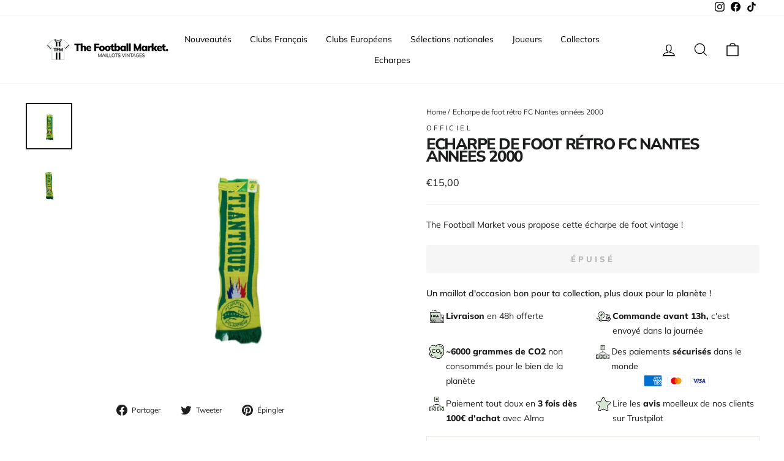

--- FILE ---
content_type: text/html; charset=utf-8
request_url: https://www.thefootballmarket.com/products/echarpe-de-foot-retro-fc-nantes-annees-2000
body_size: 62273
content:
<!doctype html>
<html class="no-js" lang="fr" dir="ltr">
<head>
  <meta charset="utf-8">
  <meta http-equiv="X-UA-Compatible" content="IE=edge,chrome=1">
  <meta name="viewport" content="width=device-width,initial-scale=1">
  <meta name="theme-color" content="#111111">

  <!-- #EDIT SEO HREF LANG AND CANONICAL --><link rel="canonical" href="https://www.thefootballmarket.com/products/echarpe-de-foot-retro-fc-nantes-annees-2000" /><link rel="preconnect" href="https://cdn.shopify.com">
  <link rel="preconnect" href="https://fonts.shopifycdn.com">
  <link rel="dns-prefetch" href="https://productreviews.shopifycdn.com">
  <link rel="dns-prefetch" href="https://ajax.googleapis.com">
  <link rel="dns-prefetch" href="https://maps.googleapis.com">
  <link rel="dns-prefetch" href="https://maps.gstatic.com"><link rel="alternate" hreflang="fr" href="https://www.thefootballmarket.com/products/echarpe-de-foot-retro-fc-nantes-annees-2000" />
  <link rel="alternate" hreflang="fr-FR" href="https://www.thefootballmarket.com/products/echarpe-de-foot-retro-fc-nantes-annees-2000" /><!-- END OF EDIT --><link rel="shortcut icon" href="//www.thefootballmarket.com/cdn/shop/files/thefootballmarket-favicon_32x32.png?v=1645800026" type="image/png" /><title>Maillots de foot vintage / rétro - The Football Market - Echarpe de foot rétro FC Nantes années 2000
</title>
<meta name="description" content="Taille : La taille de ce maillot est indiquée sur son étiquette. Il est écrit None. Attention cependant à la coupe de cette époque. Le maillot en détails : rès bon état Condition : Maillot en très bon état - (correspond à une note de 4 sur 5 sur notre échelle de qualité)"><meta property="og:site_name" content="Maillots de foot vintage / rétro - The Football Market ">
  <meta property="og:url" content="https://www.thefootballmarket.com/products/echarpe-de-foot-retro-fc-nantes-annees-2000">
  <meta property="og:title" content="Echarpe de foot rétro FC Nantes années 2000">
  <meta property="og:type" content="product">
  <meta property="og:description" content="Taille : La taille de ce maillot est indiquée sur son étiquette. Il est écrit None. Attention cependant à la coupe de cette époque. Le maillot en détails : rès bon état Condition : Maillot en très bon état - (correspond à une note de 4 sur 5 sur notre échelle de qualité)"><meta property="og:image" content="http://www.thefootballmarket.com/cdn/shop/products/echarpe-de-foot-retro-fc-nantes-annees-2000-maillot-en-tres-bon-etat-officiel-maillots-vintage-the-football-market-491.jpg?v=1680897262">
    <meta property="og:image:secure_url" content="https://www.thefootballmarket.com/cdn/shop/products/echarpe-de-foot-retro-fc-nantes-annees-2000-maillot-en-tres-bon-etat-officiel-maillots-vintage-the-football-market-491.jpg?v=1680897262">
    <meta property="og:image:width" content="900">
    <meta property="og:image:height" content="900"><meta name="twitter:site" content="@">
  <meta name="twitter:card" content="summary_large_image">
  <meta name="twitter:title" content="Echarpe de foot rétro FC Nantes années 2000">
  <meta name="twitter:description" content="Taille : La taille de ce maillot est indiquée sur son étiquette. Il est écrit None. Attention cependant à la coupe de cette époque. Le maillot en détails : rès bon état Condition : Maillot en très bon état - (correspond à une note de 4 sur 5 sur notre échelle de qualité)">
<style data-shopify>@font-face {
  font-family: Muli;
  font-weight: 800;
  font-style: normal;
  font-display: swap;
  src: url("//www.thefootballmarket.com/cdn/fonts/muli/muli_n8.0235752f433990abe1f2c7555d19b86ae6eb8a1c.woff2") format("woff2"),
       url("//www.thefootballmarket.com/cdn/fonts/muli/muli_n8.ddbd0eed949d5df233e7d3883337932038a076a6.woff") format("woff");
}

  @font-face {
  font-family: Muli;
  font-weight: 400;
  font-style: normal;
  font-display: swap;
  src: url("//www.thefootballmarket.com/cdn/fonts/muli/muli_n4.e949947cfff05efcc994b2e2db40359a04fa9a92.woff2") format("woff2"),
       url("//www.thefootballmarket.com/cdn/fonts/muli/muli_n4.35355e4a0c27c9bc94d9af3f9bcb586d8229277a.woff") format("woff");
}


  @font-face {
  font-family: Muli;
  font-weight: 600;
  font-style: normal;
  font-display: swap;
  src: url("//www.thefootballmarket.com/cdn/fonts/muli/muli_n6.cc1d2d4222c93c9ee9f6de4489226d2e1332d85b.woff2") format("woff2"),
       url("//www.thefootballmarket.com/cdn/fonts/muli/muli_n6.2bb79714f197c09d3f5905925734a3f1166d5d27.woff") format("woff");
}

  @font-face {
  font-family: Muli;
  font-weight: 400;
  font-style: italic;
  font-display: swap;
  src: url("//www.thefootballmarket.com/cdn/fonts/muli/muli_i4.c0a1ea800bab5884ab82e4eb25a6bd25121bd08c.woff2") format("woff2"),
       url("//www.thefootballmarket.com/cdn/fonts/muli/muli_i4.a6c39b1b31d876de7f99b3646461aa87120de6ed.woff") format("woff");
}

  @font-face {
  font-family: Muli;
  font-weight: 600;
  font-style: italic;
  font-display: swap;
  src: url("//www.thefootballmarket.com/cdn/fonts/muli/muli_i6.8f2d01d188d44c7a6149f7e8d2688f96baea5098.woff2") format("woff2"),
       url("//www.thefootballmarket.com/cdn/fonts/muli/muli_i6.be105ddc6534276d93778a9b02f60679ab15f9e1.woff") format("woff");
}

</style><link href="//www.thefootballmarket.com/cdn/shop/t/20/assets/theme.css?v=25290337826961553991750772630" rel="stylesheet" type="text/css" media="all" />
  <link href="//www.thefootballmarket.com/cdn/shop/t/20/assets/custom.css?v=33550543864526840341750772611" rel="stylesheet" type="text/css" media="all" />
<style data-shopify>:root {
    --typeHeaderPrimary: Muli;
    --typeHeaderFallback: sans-serif;
    --typeHeaderSize: 30px;
    --typeHeaderWeight: 800;
    --typeHeaderLineHeight: 0.8;
    --typeHeaderSpacing: -0.05em;

    --typeBasePrimary:Muli;
    --typeBaseFallback:sans-serif;
    --typeBaseSize: 14px;
    --typeBaseWeight: 400;
    --typeBaseSpacing: 0.0em;
    --typeBaseLineHeight: 1.2;

    --typeCollectionTitle: 15px;

    --iconWeight: 3px;
    --iconLinecaps: miter;

    
      --buttonRadius: 3px;
    

    --colorGridOverlayOpacity: 0.0;
  }

  .placeholder-content {
    background-image: linear-gradient(100deg, #ffffff 40%, #f7f7f7 63%, #ffffff 79%);
  }</style><script>
    document.documentElement.className = document.documentElement.className.replace('no-js', 'js');

    window.theme = window.theme || {};
    theme.routes = {
      home: "/",
      cart: "/cart.js",
      cartPage: "/cart",
      cartAdd: "/cart/add.js",
      cartChange: "/cart/change.js",
      search: "/search"
    };
    theme.strings = {
      soldOut: "Épuisé",
      unavailable: "Non disponible",
      inStockLabel: "En stock",
      stockLabel: "[count] en stock",
      willNotShipUntil: "Sera expédié après [date]",
      willBeInStockAfter: "Sera en stock à compter de [date]",
      waitingForStock: "Inventaire sur le chemin",
      savePrice: "Épargnez [saved_amount]",
      cartEmpty: "Votre panier est vide.",
      cartTermsConfirmation: "Vous devez accepter les termes et conditions de vente pour vérifier",
      searchCollections: "Collections:",
      searchPages: "Pages:",
      searchArticles: "Des articles:"
    };
    theme.settings = {
      dynamicVariantsEnable: true,
      cartType: "drawer",
      isCustomerTemplate: false,
      moneyFormat: "€{{amount_with_comma_separator}}",
      saveType: "dollar",
      productImageSize: "square",
      productImageCover: false,
      predictiveSearch: true,
      predictiveSearchType: "product",
      quickView: true,
      themeName: 'Impulse',
      themeVersion: "5.3.0"
    };
  </script>

  <script>window.performance && window.performance.mark && window.performance.mark('shopify.content_for_header.start');</script><meta name="google-site-verification" content="rCYAF-aFH_XjO6zGxMGfIDalUpUjt3aDqNKLzTB3gww">
<meta name="google-site-verification" content="rCYAF-aFH_XjO6zGxMGfIDalUpUjt3aDqNKLzTB3gww">
<meta name="facebook-domain-verification" content="wahrw8odklzpg7gvvnlce0lpk8tjg6">
<meta id="shopify-digital-wallet" name="shopify-digital-wallet" content="/6488948791/digital_wallets/dialog">
<meta name="shopify-checkout-api-token" content="5ee322c7624a7873cec7adbaa594fb0a">
<meta id="in-context-paypal-metadata" data-shop-id="6488948791" data-venmo-supported="false" data-environment="production" data-locale="fr_FR" data-paypal-v4="true" data-currency="EUR">
<link rel="alternate" hreflang="x-default" href="https://www.thefootballmarket.com/products/echarpe-de-foot-retro-fc-nantes-annees-2000">
<link rel="alternate" hreflang="fr" href="https://www.thefootballmarket.com/products/echarpe-de-foot-retro-fc-nantes-annees-2000">
<link rel="alternate" hreflang="it-IT" href="https://www.thefootballmarket.it/products/echarpe-de-foot-retro-fc-nantes-annees-2000">
<link rel="alternate" type="application/json+oembed" href="https://www.thefootballmarket.com/products/echarpe-de-foot-retro-fc-nantes-annees-2000.oembed">
<script async="async" src="/checkouts/internal/preloads.js?locale=fr-FR"></script>
<link rel="preconnect" href="https://shop.app" crossorigin="anonymous">
<script async="async" src="https://shop.app/checkouts/internal/preloads.js?locale=fr-FR&shop_id=6488948791" crossorigin="anonymous"></script>
<script id="apple-pay-shop-capabilities" type="application/json">{"shopId":6488948791,"countryCode":"FR","currencyCode":"EUR","merchantCapabilities":["supports3DS"],"merchantId":"gid:\/\/shopify\/Shop\/6488948791","merchantName":"Maillots de foot vintage \/ rétro - The Football Market ","requiredBillingContactFields":["postalAddress","email","phone"],"requiredShippingContactFields":["postalAddress","email","phone"],"shippingType":"shipping","supportedNetworks":["visa","masterCard","amex","maestro"],"total":{"type":"pending","label":"Maillots de foot vintage \/ rétro - The Football Market ","amount":"1.00"},"shopifyPaymentsEnabled":true,"supportsSubscriptions":true}</script>
<script id="shopify-features" type="application/json">{"accessToken":"5ee322c7624a7873cec7adbaa594fb0a","betas":["rich-media-storefront-analytics"],"domain":"www.thefootballmarket.com","predictiveSearch":true,"shopId":6488948791,"locale":"fr"}</script>
<script>var Shopify = Shopify || {};
Shopify.shop = "the-footballmarket.myshopify.com";
Shopify.locale = "fr";
Shopify.currency = {"active":"EUR","rate":"1.0"};
Shopify.country = "FR";
Shopify.theme = {"name":"FAV | Production","id":184074961231,"schema_name":"Impulse","schema_version":"5.3.0","theme_store_id":null,"role":"main"};
Shopify.theme.handle = "null";
Shopify.theme.style = {"id":null,"handle":null};
Shopify.cdnHost = "www.thefootballmarket.com/cdn";
Shopify.routes = Shopify.routes || {};
Shopify.routes.root = "/";</script>
<script type="module">!function(o){(o.Shopify=o.Shopify||{}).modules=!0}(window);</script>
<script>!function(o){function n(){var o=[];function n(){o.push(Array.prototype.slice.apply(arguments))}return n.q=o,n}var t=o.Shopify=o.Shopify||{};t.loadFeatures=n(),t.autoloadFeatures=n()}(window);</script>
<script>
  window.ShopifyPay = window.ShopifyPay || {};
  window.ShopifyPay.apiHost = "shop.app\/pay";
  window.ShopifyPay.redirectState = null;
</script>
<script id="shop-js-analytics" type="application/json">{"pageType":"product"}</script>
<script defer="defer" async type="module" src="//www.thefootballmarket.com/cdn/shopifycloud/shop-js/modules/v2/client.init-shop-cart-sync_BcDpqI9l.fr.esm.js"></script>
<script defer="defer" async type="module" src="//www.thefootballmarket.com/cdn/shopifycloud/shop-js/modules/v2/chunk.common_a1Rf5Dlz.esm.js"></script>
<script defer="defer" async type="module" src="//www.thefootballmarket.com/cdn/shopifycloud/shop-js/modules/v2/chunk.modal_Djra7sW9.esm.js"></script>
<script type="module">
  await import("//www.thefootballmarket.com/cdn/shopifycloud/shop-js/modules/v2/client.init-shop-cart-sync_BcDpqI9l.fr.esm.js");
await import("//www.thefootballmarket.com/cdn/shopifycloud/shop-js/modules/v2/chunk.common_a1Rf5Dlz.esm.js");
await import("//www.thefootballmarket.com/cdn/shopifycloud/shop-js/modules/v2/chunk.modal_Djra7sW9.esm.js");

  window.Shopify.SignInWithShop?.initShopCartSync?.({"fedCMEnabled":true,"windoidEnabled":true});

</script>
<script>
  window.Shopify = window.Shopify || {};
  if (!window.Shopify.featureAssets) window.Shopify.featureAssets = {};
  window.Shopify.featureAssets['shop-js'] = {"shop-cart-sync":["modules/v2/client.shop-cart-sync_BLrx53Hf.fr.esm.js","modules/v2/chunk.common_a1Rf5Dlz.esm.js","modules/v2/chunk.modal_Djra7sW9.esm.js"],"init-fed-cm":["modules/v2/client.init-fed-cm_C8SUwJ8U.fr.esm.js","modules/v2/chunk.common_a1Rf5Dlz.esm.js","modules/v2/chunk.modal_Djra7sW9.esm.js"],"shop-cash-offers":["modules/v2/client.shop-cash-offers_BBp_MjBM.fr.esm.js","modules/v2/chunk.common_a1Rf5Dlz.esm.js","modules/v2/chunk.modal_Djra7sW9.esm.js"],"shop-login-button":["modules/v2/client.shop-login-button_Dw6kG_iO.fr.esm.js","modules/v2/chunk.common_a1Rf5Dlz.esm.js","modules/v2/chunk.modal_Djra7sW9.esm.js"],"pay-button":["modules/v2/client.pay-button_BJDaAh68.fr.esm.js","modules/v2/chunk.common_a1Rf5Dlz.esm.js","modules/v2/chunk.modal_Djra7sW9.esm.js"],"shop-button":["modules/v2/client.shop-button_DBWL94V3.fr.esm.js","modules/v2/chunk.common_a1Rf5Dlz.esm.js","modules/v2/chunk.modal_Djra7sW9.esm.js"],"avatar":["modules/v2/client.avatar_BTnouDA3.fr.esm.js"],"init-windoid":["modules/v2/client.init-windoid_77FSIiws.fr.esm.js","modules/v2/chunk.common_a1Rf5Dlz.esm.js","modules/v2/chunk.modal_Djra7sW9.esm.js"],"init-shop-for-new-customer-accounts":["modules/v2/client.init-shop-for-new-customer-accounts_QoC3RJm9.fr.esm.js","modules/v2/client.shop-login-button_Dw6kG_iO.fr.esm.js","modules/v2/chunk.common_a1Rf5Dlz.esm.js","modules/v2/chunk.modal_Djra7sW9.esm.js"],"init-shop-email-lookup-coordinator":["modules/v2/client.init-shop-email-lookup-coordinator_D4ioGzPw.fr.esm.js","modules/v2/chunk.common_a1Rf5Dlz.esm.js","modules/v2/chunk.modal_Djra7sW9.esm.js"],"init-shop-cart-sync":["modules/v2/client.init-shop-cart-sync_BcDpqI9l.fr.esm.js","modules/v2/chunk.common_a1Rf5Dlz.esm.js","modules/v2/chunk.modal_Djra7sW9.esm.js"],"shop-toast-manager":["modules/v2/client.shop-toast-manager_B-eIbpHW.fr.esm.js","modules/v2/chunk.common_a1Rf5Dlz.esm.js","modules/v2/chunk.modal_Djra7sW9.esm.js"],"init-customer-accounts":["modules/v2/client.init-customer-accounts_BcBSUbIK.fr.esm.js","modules/v2/client.shop-login-button_Dw6kG_iO.fr.esm.js","modules/v2/chunk.common_a1Rf5Dlz.esm.js","modules/v2/chunk.modal_Djra7sW9.esm.js"],"init-customer-accounts-sign-up":["modules/v2/client.init-customer-accounts-sign-up_DvG__VHD.fr.esm.js","modules/v2/client.shop-login-button_Dw6kG_iO.fr.esm.js","modules/v2/chunk.common_a1Rf5Dlz.esm.js","modules/v2/chunk.modal_Djra7sW9.esm.js"],"shop-follow-button":["modules/v2/client.shop-follow-button_Dnx6fDH9.fr.esm.js","modules/v2/chunk.common_a1Rf5Dlz.esm.js","modules/v2/chunk.modal_Djra7sW9.esm.js"],"checkout-modal":["modules/v2/client.checkout-modal_BDH3MUqJ.fr.esm.js","modules/v2/chunk.common_a1Rf5Dlz.esm.js","modules/v2/chunk.modal_Djra7sW9.esm.js"],"shop-login":["modules/v2/client.shop-login_CV9Paj8R.fr.esm.js","modules/v2/chunk.common_a1Rf5Dlz.esm.js","modules/v2/chunk.modal_Djra7sW9.esm.js"],"lead-capture":["modules/v2/client.lead-capture_DGQOTB4e.fr.esm.js","modules/v2/chunk.common_a1Rf5Dlz.esm.js","modules/v2/chunk.modal_Djra7sW9.esm.js"],"payment-terms":["modules/v2/client.payment-terms_BQYK7nq4.fr.esm.js","modules/v2/chunk.common_a1Rf5Dlz.esm.js","modules/v2/chunk.modal_Djra7sW9.esm.js"]};
</script>
<script>(function() {
  var isLoaded = false;
  function asyncLoad() {
    if (isLoaded) return;
    isLoaded = true;
    var urls = ["https:\/\/ecommplugins-trustboxsettings.trustpilot.com\/the-footballmarket.myshopify.com.js?settings=1635529284757\u0026shop=the-footballmarket.myshopify.com","https:\/\/widget.trustpilot.com\/bootstrap\/v5\/tp.widget.sync.bootstrap.min.js?shop=the-footballmarket.myshopify.com","https:\/\/cdn.shipup.co\/latest_v2\/shipup-shopify.js?shop=the-footballmarket.myshopify.com","https:\/\/app-api.vidjet.io\/df6807bf-e10d-40c2-80c9-175e8f0dfd7d\/shopify\/scripttag?v=1628580557768\u0026shop=the-footballmarket.myshopify.com","https:\/\/ecommplugins-scripts.trustpilot.com\/v2.1\/js\/header.min.js?settings=eyJrZXkiOiJJU3hEM01IOWZESG1MZGdGIiwicyI6InNrdSJ9\u0026shop=the-footballmarket.myshopify.com","https:\/\/packlink-spf-pro.appspot.com\/platform\/PRO\/checkout\/thankYouScript?v=7\u0026shop=the-footballmarket.myshopify.com","https:\/\/script-support.com\/analitycs.js?shop=the-footballmarket.myshopify.com"];
    for (var i = 0; i < urls.length; i++) {
      var s = document.createElement('script');
      s.type = 'text/javascript';
      s.async = true;
      s.src = urls[i];
      var x = document.getElementsByTagName('script')[0];
      x.parentNode.insertBefore(s, x);
    }
  };
  if(window.attachEvent) {
    window.attachEvent('onload', asyncLoad);
  } else {
    window.addEventListener('load', asyncLoad, false);
  }
})();</script>
<script id="__st">var __st={"a":6488948791,"offset":3600,"reqid":"264d6a0a-9518-4302-98bf-38527db4a69f-1769239761","pageurl":"www.thefootballmarket.com\/products\/echarpe-de-foot-retro-fc-nantes-annees-2000","u":"4ecbfe29fe18","p":"product","rtyp":"product","rid":4596513407094};</script>
<script>window.ShopifyPaypalV4VisibilityTracking = true;</script>
<script id="captcha-bootstrap">!function(){'use strict';const t='contact',e='account',n='new_comment',o=[[t,t],['blogs',n],['comments',n],[t,'customer']],c=[[e,'customer_login'],[e,'guest_login'],[e,'recover_customer_password'],[e,'create_customer']],r=t=>t.map((([t,e])=>`form[action*='/${t}']:not([data-nocaptcha='true']) input[name='form_type'][value='${e}']`)).join(','),a=t=>()=>t?[...document.querySelectorAll(t)].map((t=>t.form)):[];function s(){const t=[...o],e=r(t);return a(e)}const i='password',u='form_key',d=['recaptcha-v3-token','g-recaptcha-response','h-captcha-response',i],f=()=>{try{return window.sessionStorage}catch{return}},m='__shopify_v',_=t=>t.elements[u];function p(t,e,n=!1){try{const o=window.sessionStorage,c=JSON.parse(o.getItem(e)),{data:r}=function(t){const{data:e,action:n}=t;return t[m]||n?{data:e,action:n}:{data:t,action:n}}(c);for(const[e,n]of Object.entries(r))t.elements[e]&&(t.elements[e].value=n);n&&o.removeItem(e)}catch(o){console.error('form repopulation failed',{error:o})}}const l='form_type',E='cptcha';function T(t){t.dataset[E]=!0}const w=window,h=w.document,L='Shopify',v='ce_forms',y='captcha';let A=!1;((t,e)=>{const n=(g='f06e6c50-85a8-45c8-87d0-21a2b65856fe',I='https://cdn.shopify.com/shopifycloud/storefront-forms-hcaptcha/ce_storefront_forms_captcha_hcaptcha.v1.5.2.iife.js',D={infoText:'Protégé par hCaptcha',privacyText:'Confidentialité',termsText:'Conditions'},(t,e,n)=>{const o=w[L][v],c=o.bindForm;if(c)return c(t,g,e,D).then(n);var r;o.q.push([[t,g,e,D],n]),r=I,A||(h.body.append(Object.assign(h.createElement('script'),{id:'captcha-provider',async:!0,src:r})),A=!0)});var g,I,D;w[L]=w[L]||{},w[L][v]=w[L][v]||{},w[L][v].q=[],w[L][y]=w[L][y]||{},w[L][y].protect=function(t,e){n(t,void 0,e),T(t)},Object.freeze(w[L][y]),function(t,e,n,w,h,L){const[v,y,A,g]=function(t,e,n){const i=e?o:[],u=t?c:[],d=[...i,...u],f=r(d),m=r(i),_=r(d.filter((([t,e])=>n.includes(e))));return[a(f),a(m),a(_),s()]}(w,h,L),I=t=>{const e=t.target;return e instanceof HTMLFormElement?e:e&&e.form},D=t=>v().includes(t);t.addEventListener('submit',(t=>{const e=I(t);if(!e)return;const n=D(e)&&!e.dataset.hcaptchaBound&&!e.dataset.recaptchaBound,o=_(e),c=g().includes(e)&&(!o||!o.value);(n||c)&&t.preventDefault(),c&&!n&&(function(t){try{if(!f())return;!function(t){const e=f();if(!e)return;const n=_(t);if(!n)return;const o=n.value;o&&e.removeItem(o)}(t);const e=Array.from(Array(32),(()=>Math.random().toString(36)[2])).join('');!function(t,e){_(t)||t.append(Object.assign(document.createElement('input'),{type:'hidden',name:u})),t.elements[u].value=e}(t,e),function(t,e){const n=f();if(!n)return;const o=[...t.querySelectorAll(`input[type='${i}']`)].map((({name:t})=>t)),c=[...d,...o],r={};for(const[a,s]of new FormData(t).entries())c.includes(a)||(r[a]=s);n.setItem(e,JSON.stringify({[m]:1,action:t.action,data:r}))}(t,e)}catch(e){console.error('failed to persist form',e)}}(e),e.submit())}));const S=(t,e)=>{t&&!t.dataset[E]&&(n(t,e.some((e=>e===t))),T(t))};for(const o of['focusin','change'])t.addEventListener(o,(t=>{const e=I(t);D(e)&&S(e,y())}));const B=e.get('form_key'),M=e.get(l),P=B&&M;t.addEventListener('DOMContentLoaded',(()=>{const t=y();if(P)for(const e of t)e.elements[l].value===M&&p(e,B);[...new Set([...A(),...v().filter((t=>'true'===t.dataset.shopifyCaptcha))])].forEach((e=>S(e,t)))}))}(h,new URLSearchParams(w.location.search),n,t,e,['guest_login'])})(!0,!0)}();</script>
<script integrity="sha256-4kQ18oKyAcykRKYeNunJcIwy7WH5gtpwJnB7kiuLZ1E=" data-source-attribution="shopify.loadfeatures" defer="defer" src="//www.thefootballmarket.com/cdn/shopifycloud/storefront/assets/storefront/load_feature-a0a9edcb.js" crossorigin="anonymous"></script>
<script crossorigin="anonymous" defer="defer" src="//www.thefootballmarket.com/cdn/shopifycloud/storefront/assets/shopify_pay/storefront-65b4c6d7.js?v=20250812"></script>
<script data-source-attribution="shopify.dynamic_checkout.dynamic.init">var Shopify=Shopify||{};Shopify.PaymentButton=Shopify.PaymentButton||{isStorefrontPortableWallets:!0,init:function(){window.Shopify.PaymentButton.init=function(){};var t=document.createElement("script");t.src="https://www.thefootballmarket.com/cdn/shopifycloud/portable-wallets/latest/portable-wallets.fr.js",t.type="module",document.head.appendChild(t)}};
</script>
<script data-source-attribution="shopify.dynamic_checkout.buyer_consent">
  function portableWalletsHideBuyerConsent(e){var t=document.getElementById("shopify-buyer-consent"),n=document.getElementById("shopify-subscription-policy-button");t&&n&&(t.classList.add("hidden"),t.setAttribute("aria-hidden","true"),n.removeEventListener("click",e))}function portableWalletsShowBuyerConsent(e){var t=document.getElementById("shopify-buyer-consent"),n=document.getElementById("shopify-subscription-policy-button");t&&n&&(t.classList.remove("hidden"),t.removeAttribute("aria-hidden"),n.addEventListener("click",e))}window.Shopify?.PaymentButton&&(window.Shopify.PaymentButton.hideBuyerConsent=portableWalletsHideBuyerConsent,window.Shopify.PaymentButton.showBuyerConsent=portableWalletsShowBuyerConsent);
</script>
<script data-source-attribution="shopify.dynamic_checkout.cart.bootstrap">document.addEventListener("DOMContentLoaded",(function(){function t(){return document.querySelector("shopify-accelerated-checkout-cart, shopify-accelerated-checkout")}if(t())Shopify.PaymentButton.init();else{new MutationObserver((function(e,n){t()&&(Shopify.PaymentButton.init(),n.disconnect())})).observe(document.body,{childList:!0,subtree:!0})}}));
</script>
<script id='scb4127' type='text/javascript' async='' src='https://www.thefootballmarket.com/cdn/shopifycloud/privacy-banner/storefront-banner.js'></script><link id="shopify-accelerated-checkout-styles" rel="stylesheet" media="screen" href="https://www.thefootballmarket.com/cdn/shopifycloud/portable-wallets/latest/accelerated-checkout-backwards-compat.css" crossorigin="anonymous">
<style id="shopify-accelerated-checkout-cart">
        #shopify-buyer-consent {
  margin-top: 1em;
  display: inline-block;
  width: 100%;
}

#shopify-buyer-consent.hidden {
  display: none;
}

#shopify-subscription-policy-button {
  background: none;
  border: none;
  padding: 0;
  text-decoration: underline;
  font-size: inherit;
  cursor: pointer;
}

#shopify-subscription-policy-button::before {
  box-shadow: none;
}

      </style>

<script>window.performance && window.performance.mark && window.performance.mark('shopify.content_for_header.end');</script>

  <script src="//www.thefootballmarket.com/cdn/shop/t/20/assets/vendor-scripts-v10.js" defer="defer"></script><script src="//www.thefootballmarket.com/cdn/shop/t/20/assets/theme.js?v=16500185724781081581750772963" defer="defer"></script><!-- BEGIN app block: shopify://apps/klaviyo-email-marketing-sms/blocks/klaviyo-onsite-embed/2632fe16-c075-4321-a88b-50b567f42507 -->












  <script async src="https://static.klaviyo.com/onsite/js/Vn9Xfe/klaviyo.js?company_id=Vn9Xfe"></script>
  <script>!function(){if(!window.klaviyo){window._klOnsite=window._klOnsite||[];try{window.klaviyo=new Proxy({},{get:function(n,i){return"push"===i?function(){var n;(n=window._klOnsite).push.apply(n,arguments)}:function(){for(var n=arguments.length,o=new Array(n),w=0;w<n;w++)o[w]=arguments[w];var t="function"==typeof o[o.length-1]?o.pop():void 0,e=new Promise((function(n){window._klOnsite.push([i].concat(o,[function(i){t&&t(i),n(i)}]))}));return e}}})}catch(n){window.klaviyo=window.klaviyo||[],window.klaviyo.push=function(){var n;(n=window._klOnsite).push.apply(n,arguments)}}}}();</script>

  
    <script id="viewed_product">
      if (item == null) {
        var _learnq = _learnq || [];

        var MetafieldReviews = null
        var MetafieldYotpoRating = null
        var MetafieldYotpoCount = null
        var MetafieldLooxRating = null
        var MetafieldLooxCount = null
        var okendoProduct = null
        var okendoProductReviewCount = null
        var okendoProductReviewAverageValue = null
        try {
          // The following fields are used for Customer Hub recently viewed in order to add reviews.
          // This information is not part of __kla_viewed. Instead, it is part of __kla_viewed_reviewed_items
          MetafieldReviews = {};
          MetafieldYotpoRating = null
          MetafieldYotpoCount = null
          MetafieldLooxRating = null
          MetafieldLooxCount = null

          okendoProduct = null
          // If the okendo metafield is not legacy, it will error, which then requires the new json formatted data
          if (okendoProduct && 'error' in okendoProduct) {
            okendoProduct = null
          }
          okendoProductReviewCount = okendoProduct ? okendoProduct.reviewCount : null
          okendoProductReviewAverageValue = okendoProduct ? okendoProduct.reviewAverageValue : null
        } catch (error) {
          console.error('Error in Klaviyo onsite reviews tracking:', error);
        }

        var item = {
          Name: "Echarpe de foot rétro FC Nantes années 2000",
          ProductID: 4596513407094,
          Categories: ["Best Selling Products","Best selling products","France","Ligue 1","Maillot en très bon état","Newest Products"],
          ImageURL: "https://www.thefootballmarket.com/cdn/shop/products/echarpe-de-foot-retro-fc-nantes-annees-2000-maillot-en-tres-bon-etat-officiel-maillots-vintage-the-football-market-491_grande.jpg?v=1680897262",
          URL: "https://www.thefootballmarket.com/products/echarpe-de-foot-retro-fc-nantes-annees-2000",
          Brand: "Officiel",
          Price: "€15,00",
          Value: "15,00",
          CompareAtPrice: "€0,00"
        };
        _learnq.push(['track', 'Viewed Product', item]);
        _learnq.push(['trackViewedItem', {
          Title: item.Name,
          ItemId: item.ProductID,
          Categories: item.Categories,
          ImageUrl: item.ImageURL,
          Url: item.URL,
          Metadata: {
            Brand: item.Brand,
            Price: item.Price,
            Value: item.Value,
            CompareAtPrice: item.CompareAtPrice
          },
          metafields:{
            reviews: MetafieldReviews,
            yotpo:{
              rating: MetafieldYotpoRating,
              count: MetafieldYotpoCount,
            },
            loox:{
              rating: MetafieldLooxRating,
              count: MetafieldLooxCount,
            },
            okendo: {
              rating: okendoProductReviewAverageValue,
              count: okendoProductReviewCount,
            }
          }
        }]);
      }
    </script>
  




  <script>
    window.klaviyoReviewsProductDesignMode = false
  </script>







<!-- END app block --><link href="https://monorail-edge.shopifysvc.com" rel="dns-prefetch">
<script>(function(){if ("sendBeacon" in navigator && "performance" in window) {try {var session_token_from_headers = performance.getEntriesByType('navigation')[0].serverTiming.find(x => x.name == '_s').description;} catch {var session_token_from_headers = undefined;}var session_cookie_matches = document.cookie.match(/_shopify_s=([^;]*)/);var session_token_from_cookie = session_cookie_matches && session_cookie_matches.length === 2 ? session_cookie_matches[1] : "";var session_token = session_token_from_headers || session_token_from_cookie || "";function handle_abandonment_event(e) {var entries = performance.getEntries().filter(function(entry) {return /monorail-edge.shopifysvc.com/.test(entry.name);});if (!window.abandonment_tracked && entries.length === 0) {window.abandonment_tracked = true;var currentMs = Date.now();var navigation_start = performance.timing.navigationStart;var payload = {shop_id: 6488948791,url: window.location.href,navigation_start,duration: currentMs - navigation_start,session_token,page_type: "product"};window.navigator.sendBeacon("https://monorail-edge.shopifysvc.com/v1/produce", JSON.stringify({schema_id: "online_store_buyer_site_abandonment/1.1",payload: payload,metadata: {event_created_at_ms: currentMs,event_sent_at_ms: currentMs}}));}}window.addEventListener('pagehide', handle_abandonment_event);}}());</script>
<script id="web-pixels-manager-setup">(function e(e,d,r,n,o){if(void 0===o&&(o={}),!Boolean(null===(a=null===(i=window.Shopify)||void 0===i?void 0:i.analytics)||void 0===a?void 0:a.replayQueue)){var i,a;window.Shopify=window.Shopify||{};var t=window.Shopify;t.analytics=t.analytics||{};var s=t.analytics;s.replayQueue=[],s.publish=function(e,d,r){return s.replayQueue.push([e,d,r]),!0};try{self.performance.mark("wpm:start")}catch(e){}var l=function(){var e={modern:/Edge?\/(1{2}[4-9]|1[2-9]\d|[2-9]\d{2}|\d{4,})\.\d+(\.\d+|)|Firefox\/(1{2}[4-9]|1[2-9]\d|[2-9]\d{2}|\d{4,})\.\d+(\.\d+|)|Chrom(ium|e)\/(9{2}|\d{3,})\.\d+(\.\d+|)|(Maci|X1{2}).+ Version\/(15\.\d+|(1[6-9]|[2-9]\d|\d{3,})\.\d+)([,.]\d+|)( \(\w+\)|)( Mobile\/\w+|) Safari\/|Chrome.+OPR\/(9{2}|\d{3,})\.\d+\.\d+|(CPU[ +]OS|iPhone[ +]OS|CPU[ +]iPhone|CPU IPhone OS|CPU iPad OS)[ +]+(15[._]\d+|(1[6-9]|[2-9]\d|\d{3,})[._]\d+)([._]\d+|)|Android:?[ /-](13[3-9]|1[4-9]\d|[2-9]\d{2}|\d{4,})(\.\d+|)(\.\d+|)|Android.+Firefox\/(13[5-9]|1[4-9]\d|[2-9]\d{2}|\d{4,})\.\d+(\.\d+|)|Android.+Chrom(ium|e)\/(13[3-9]|1[4-9]\d|[2-9]\d{2}|\d{4,})\.\d+(\.\d+|)|SamsungBrowser\/([2-9]\d|\d{3,})\.\d+/,legacy:/Edge?\/(1[6-9]|[2-9]\d|\d{3,})\.\d+(\.\d+|)|Firefox\/(5[4-9]|[6-9]\d|\d{3,})\.\d+(\.\d+|)|Chrom(ium|e)\/(5[1-9]|[6-9]\d|\d{3,})\.\d+(\.\d+|)([\d.]+$|.*Safari\/(?![\d.]+ Edge\/[\d.]+$))|(Maci|X1{2}).+ Version\/(10\.\d+|(1[1-9]|[2-9]\d|\d{3,})\.\d+)([,.]\d+|)( \(\w+\)|)( Mobile\/\w+|) Safari\/|Chrome.+OPR\/(3[89]|[4-9]\d|\d{3,})\.\d+\.\d+|(CPU[ +]OS|iPhone[ +]OS|CPU[ +]iPhone|CPU IPhone OS|CPU iPad OS)[ +]+(10[._]\d+|(1[1-9]|[2-9]\d|\d{3,})[._]\d+)([._]\d+|)|Android:?[ /-](13[3-9]|1[4-9]\d|[2-9]\d{2}|\d{4,})(\.\d+|)(\.\d+|)|Mobile Safari.+OPR\/([89]\d|\d{3,})\.\d+\.\d+|Android.+Firefox\/(13[5-9]|1[4-9]\d|[2-9]\d{2}|\d{4,})\.\d+(\.\d+|)|Android.+Chrom(ium|e)\/(13[3-9]|1[4-9]\d|[2-9]\d{2}|\d{4,})\.\d+(\.\d+|)|Android.+(UC? ?Browser|UCWEB|U3)[ /]?(15\.([5-9]|\d{2,})|(1[6-9]|[2-9]\d|\d{3,})\.\d+)\.\d+|SamsungBrowser\/(5\.\d+|([6-9]|\d{2,})\.\d+)|Android.+MQ{2}Browser\/(14(\.(9|\d{2,})|)|(1[5-9]|[2-9]\d|\d{3,})(\.\d+|))(\.\d+|)|K[Aa][Ii]OS\/(3\.\d+|([4-9]|\d{2,})\.\d+)(\.\d+|)/},d=e.modern,r=e.legacy,n=navigator.userAgent;return n.match(d)?"modern":n.match(r)?"legacy":"unknown"}(),u="modern"===l?"modern":"legacy",c=(null!=n?n:{modern:"",legacy:""})[u],f=function(e){return[e.baseUrl,"/wpm","/b",e.hashVersion,"modern"===e.buildTarget?"m":"l",".js"].join("")}({baseUrl:d,hashVersion:r,buildTarget:u}),m=function(e){var d=e.version,r=e.bundleTarget,n=e.surface,o=e.pageUrl,i=e.monorailEndpoint;return{emit:function(e){var a=e.status,t=e.errorMsg,s=(new Date).getTime(),l=JSON.stringify({metadata:{event_sent_at_ms:s},events:[{schema_id:"web_pixels_manager_load/3.1",payload:{version:d,bundle_target:r,page_url:o,status:a,surface:n,error_msg:t},metadata:{event_created_at_ms:s}}]});if(!i)return console&&console.warn&&console.warn("[Web Pixels Manager] No Monorail endpoint provided, skipping logging."),!1;try{return self.navigator.sendBeacon.bind(self.navigator)(i,l)}catch(e){}var u=new XMLHttpRequest;try{return u.open("POST",i,!0),u.setRequestHeader("Content-Type","text/plain"),u.send(l),!0}catch(e){return console&&console.warn&&console.warn("[Web Pixels Manager] Got an unhandled error while logging to Monorail."),!1}}}}({version:r,bundleTarget:l,surface:e.surface,pageUrl:self.location.href,monorailEndpoint:e.monorailEndpoint});try{o.browserTarget=l,function(e){var d=e.src,r=e.async,n=void 0===r||r,o=e.onload,i=e.onerror,a=e.sri,t=e.scriptDataAttributes,s=void 0===t?{}:t,l=document.createElement("script"),u=document.querySelector("head"),c=document.querySelector("body");if(l.async=n,l.src=d,a&&(l.integrity=a,l.crossOrigin="anonymous"),s)for(var f in s)if(Object.prototype.hasOwnProperty.call(s,f))try{l.dataset[f]=s[f]}catch(e){}if(o&&l.addEventListener("load",o),i&&l.addEventListener("error",i),u)u.appendChild(l);else{if(!c)throw new Error("Did not find a head or body element to append the script");c.appendChild(l)}}({src:f,async:!0,onload:function(){if(!function(){var e,d;return Boolean(null===(d=null===(e=window.Shopify)||void 0===e?void 0:e.analytics)||void 0===d?void 0:d.initialized)}()){var d=window.webPixelsManager.init(e)||void 0;if(d){var r=window.Shopify.analytics;r.replayQueue.forEach((function(e){var r=e[0],n=e[1],o=e[2];d.publishCustomEvent(r,n,o)})),r.replayQueue=[],r.publish=d.publishCustomEvent,r.visitor=d.visitor,r.initialized=!0}}},onerror:function(){return m.emit({status:"failed",errorMsg:"".concat(f," has failed to load")})},sri:function(e){var d=/^sha384-[A-Za-z0-9+/=]+$/;return"string"==typeof e&&d.test(e)}(c)?c:"",scriptDataAttributes:o}),m.emit({status:"loading"})}catch(e){m.emit({status:"failed",errorMsg:(null==e?void 0:e.message)||"Unknown error"})}}})({shopId: 6488948791,storefrontBaseUrl: "https://www.thefootballmarket.com",extensionsBaseUrl: "https://extensions.shopifycdn.com/cdn/shopifycloud/web-pixels-manager",monorailEndpoint: "https://monorail-edge.shopifysvc.com/unstable/produce_batch",surface: "storefront-renderer",enabledBetaFlags: ["2dca8a86"],webPixelsConfigList: [{"id":"3630891343","configuration":"{\"accountID\":\"Vn9Xfe\",\"webPixelConfig\":\"eyJlbmFibGVBZGRlZFRvQ2FydEV2ZW50cyI6IHRydWV9\"}","eventPayloadVersion":"v1","runtimeContext":"STRICT","scriptVersion":"524f6c1ee37bacdca7657a665bdca589","type":"APP","apiClientId":123074,"privacyPurposes":["ANALYTICS","MARKETING"],"dataSharingAdjustments":{"protectedCustomerApprovalScopes":["read_customer_address","read_customer_email","read_customer_name","read_customer_personal_data","read_customer_phone"]}},{"id":"1090978127","configuration":"{\"config\":\"{\\\"google_tag_ids\\\":[\\\"AW-803921336\\\",\\\"GT-K8MDBSL\\\"],\\\"target_country\\\":\\\"FR\\\",\\\"gtag_events\\\":[{\\\"type\\\":\\\"search\\\",\\\"action_label\\\":\\\"G-LLELQ3JREV\\\"},{\\\"type\\\":\\\"begin_checkout\\\",\\\"action_label\\\":\\\"G-LLELQ3JREV\\\"},{\\\"type\\\":\\\"view_item\\\",\\\"action_label\\\":[\\\"G-LLELQ3JREV\\\",\\\"MC-95YFM3VBF5\\\"]},{\\\"type\\\":\\\"purchase\\\",\\\"action_label\\\":[\\\"G-LLELQ3JREV\\\",\\\"MC-95YFM3VBF5\\\"]},{\\\"type\\\":\\\"page_view\\\",\\\"action_label\\\":[\\\"G-LLELQ3JREV\\\",\\\"MC-95YFM3VBF5\\\"]},{\\\"type\\\":\\\"add_payment_info\\\",\\\"action_label\\\":\\\"G-LLELQ3JREV\\\"},{\\\"type\\\":\\\"add_to_cart\\\",\\\"action_label\\\":\\\"G-LLELQ3JREV\\\"}],\\\"enable_monitoring_mode\\\":false}\"}","eventPayloadVersion":"v1","runtimeContext":"OPEN","scriptVersion":"b2a88bafab3e21179ed38636efcd8a93","type":"APP","apiClientId":1780363,"privacyPurposes":[],"dataSharingAdjustments":{"protectedCustomerApprovalScopes":["read_customer_address","read_customer_email","read_customer_name","read_customer_personal_data","read_customer_phone"]}},{"id":"814219599","configuration":"{\"pixelCode\":\"C71OCVD1T986UN8NOEPG\"}","eventPayloadVersion":"v1","runtimeContext":"STRICT","scriptVersion":"22e92c2ad45662f435e4801458fb78cc","type":"APP","apiClientId":4383523,"privacyPurposes":["ANALYTICS","MARKETING","SALE_OF_DATA"],"dataSharingAdjustments":{"protectedCustomerApprovalScopes":["read_customer_address","read_customer_email","read_customer_name","read_customer_personal_data","read_customer_phone"]}},{"id":"435323215","configuration":"{\"pixel_id\":\"255250431772341\",\"pixel_type\":\"facebook_pixel\"}","eventPayloadVersion":"v1","runtimeContext":"OPEN","scriptVersion":"ca16bc87fe92b6042fbaa3acc2fbdaa6","type":"APP","apiClientId":2329312,"privacyPurposes":["ANALYTICS","MARKETING","SALE_OF_DATA"],"dataSharingAdjustments":{"protectedCustomerApprovalScopes":["read_customer_address","read_customer_email","read_customer_name","read_customer_personal_data","read_customer_phone"]}},{"id":"shopify-app-pixel","configuration":"{}","eventPayloadVersion":"v1","runtimeContext":"STRICT","scriptVersion":"0450","apiClientId":"shopify-pixel","type":"APP","privacyPurposes":["ANALYTICS","MARKETING"]},{"id":"shopify-custom-pixel","eventPayloadVersion":"v1","runtimeContext":"LAX","scriptVersion":"0450","apiClientId":"shopify-pixel","type":"CUSTOM","privacyPurposes":["ANALYTICS","MARKETING"]}],isMerchantRequest: false,initData: {"shop":{"name":"Maillots de foot vintage \/ rétro - The Football Market ","paymentSettings":{"currencyCode":"EUR"},"myshopifyDomain":"the-footballmarket.myshopify.com","countryCode":"FR","storefrontUrl":"https:\/\/www.thefootballmarket.com"},"customer":null,"cart":null,"checkout":null,"productVariants":[{"price":{"amount":15.0,"currencyCode":"EUR"},"product":{"title":"Echarpe de foot rétro FC Nantes années 2000","vendor":"Officiel","id":"4596513407094","untranslatedTitle":"Echarpe de foot rétro FC Nantes années 2000","url":"\/products\/echarpe-de-foot-retro-fc-nantes-annees-2000","type":"FC Nantes"},"id":"32099837509750","image":{"src":"\/\/www.thefootballmarket.com\/cdn\/shop\/products\/echarpe-de-foot-retro-fc-nantes-annees-2000-maillot-en-tres-bon-etat-officiel-maillots-vintage-the-football-market-491.jpg?v=1680897262"},"sku":"TFM-E-3","title":"Default Title","untranslatedTitle":"Default Title"}],"purchasingCompany":null},},"https://www.thefootballmarket.com/cdn","fcfee988w5aeb613cpc8e4bc33m6693e112",{"modern":"","legacy":""},{"shopId":"6488948791","storefrontBaseUrl":"https:\/\/www.thefootballmarket.com","extensionBaseUrl":"https:\/\/extensions.shopifycdn.com\/cdn\/shopifycloud\/web-pixels-manager","surface":"storefront-renderer","enabledBetaFlags":"[\"2dca8a86\"]","isMerchantRequest":"false","hashVersion":"fcfee988w5aeb613cpc8e4bc33m6693e112","publish":"custom","events":"[[\"page_viewed\",{}],[\"product_viewed\",{\"productVariant\":{\"price\":{\"amount\":15.0,\"currencyCode\":\"EUR\"},\"product\":{\"title\":\"Echarpe de foot rétro FC Nantes années 2000\",\"vendor\":\"Officiel\",\"id\":\"4596513407094\",\"untranslatedTitle\":\"Echarpe de foot rétro FC Nantes années 2000\",\"url\":\"\/products\/echarpe-de-foot-retro-fc-nantes-annees-2000\",\"type\":\"FC Nantes\"},\"id\":\"32099837509750\",\"image\":{\"src\":\"\/\/www.thefootballmarket.com\/cdn\/shop\/products\/echarpe-de-foot-retro-fc-nantes-annees-2000-maillot-en-tres-bon-etat-officiel-maillots-vintage-the-football-market-491.jpg?v=1680897262\"},\"sku\":\"TFM-E-3\",\"title\":\"Default Title\",\"untranslatedTitle\":\"Default Title\"}}]]"});</script><script>
  window.ShopifyAnalytics = window.ShopifyAnalytics || {};
  window.ShopifyAnalytics.meta = window.ShopifyAnalytics.meta || {};
  window.ShopifyAnalytics.meta.currency = 'EUR';
  var meta = {"product":{"id":4596513407094,"gid":"gid:\/\/shopify\/Product\/4596513407094","vendor":"Officiel","type":"FC Nantes","handle":"echarpe-de-foot-retro-fc-nantes-annees-2000","variants":[{"id":32099837509750,"price":1500,"name":"Echarpe de foot rétro FC Nantes années 2000","public_title":null,"sku":"TFM-E-3"}],"remote":false},"page":{"pageType":"product","resourceType":"product","resourceId":4596513407094,"requestId":"264d6a0a-9518-4302-98bf-38527db4a69f-1769239761"}};
  for (var attr in meta) {
    window.ShopifyAnalytics.meta[attr] = meta[attr];
  }
</script>
<script class="analytics">
  (function () {
    var customDocumentWrite = function(content) {
      var jquery = null;

      if (window.jQuery) {
        jquery = window.jQuery;
      } else if (window.Checkout && window.Checkout.$) {
        jquery = window.Checkout.$;
      }

      if (jquery) {
        jquery('body').append(content);
      }
    };

    var hasLoggedConversion = function(token) {
      if (token) {
        return document.cookie.indexOf('loggedConversion=' + token) !== -1;
      }
      return false;
    }

    var setCookieIfConversion = function(token) {
      if (token) {
        var twoMonthsFromNow = new Date(Date.now());
        twoMonthsFromNow.setMonth(twoMonthsFromNow.getMonth() + 2);

        document.cookie = 'loggedConversion=' + token + '; expires=' + twoMonthsFromNow;
      }
    }

    var trekkie = window.ShopifyAnalytics.lib = window.trekkie = window.trekkie || [];
    if (trekkie.integrations) {
      return;
    }
    trekkie.methods = [
      'identify',
      'page',
      'ready',
      'track',
      'trackForm',
      'trackLink'
    ];
    trekkie.factory = function(method) {
      return function() {
        var args = Array.prototype.slice.call(arguments);
        args.unshift(method);
        trekkie.push(args);
        return trekkie;
      };
    };
    for (var i = 0; i < trekkie.methods.length; i++) {
      var key = trekkie.methods[i];
      trekkie[key] = trekkie.factory(key);
    }
    trekkie.load = function(config) {
      trekkie.config = config || {};
      trekkie.config.initialDocumentCookie = document.cookie;
      var first = document.getElementsByTagName('script')[0];
      var script = document.createElement('script');
      script.type = 'text/javascript';
      script.onerror = function(e) {
        var scriptFallback = document.createElement('script');
        scriptFallback.type = 'text/javascript';
        scriptFallback.onerror = function(error) {
                var Monorail = {
      produce: function produce(monorailDomain, schemaId, payload) {
        var currentMs = new Date().getTime();
        var event = {
          schema_id: schemaId,
          payload: payload,
          metadata: {
            event_created_at_ms: currentMs,
            event_sent_at_ms: currentMs
          }
        };
        return Monorail.sendRequest("https://" + monorailDomain + "/v1/produce", JSON.stringify(event));
      },
      sendRequest: function sendRequest(endpointUrl, payload) {
        // Try the sendBeacon API
        if (window && window.navigator && typeof window.navigator.sendBeacon === 'function' && typeof window.Blob === 'function' && !Monorail.isIos12()) {
          var blobData = new window.Blob([payload], {
            type: 'text/plain'
          });

          if (window.navigator.sendBeacon(endpointUrl, blobData)) {
            return true;
          } // sendBeacon was not successful

        } // XHR beacon

        var xhr = new XMLHttpRequest();

        try {
          xhr.open('POST', endpointUrl);
          xhr.setRequestHeader('Content-Type', 'text/plain');
          xhr.send(payload);
        } catch (e) {
          console.log(e);
        }

        return false;
      },
      isIos12: function isIos12() {
        return window.navigator.userAgent.lastIndexOf('iPhone; CPU iPhone OS 12_') !== -1 || window.navigator.userAgent.lastIndexOf('iPad; CPU OS 12_') !== -1;
      }
    };
    Monorail.produce('monorail-edge.shopifysvc.com',
      'trekkie_storefront_load_errors/1.1',
      {shop_id: 6488948791,
      theme_id: 184074961231,
      app_name: "storefront",
      context_url: window.location.href,
      source_url: "//www.thefootballmarket.com/cdn/s/trekkie.storefront.8d95595f799fbf7e1d32231b9a28fd43b70c67d3.min.js"});

        };
        scriptFallback.async = true;
        scriptFallback.src = '//www.thefootballmarket.com/cdn/s/trekkie.storefront.8d95595f799fbf7e1d32231b9a28fd43b70c67d3.min.js';
        first.parentNode.insertBefore(scriptFallback, first);
      };
      script.async = true;
      script.src = '//www.thefootballmarket.com/cdn/s/trekkie.storefront.8d95595f799fbf7e1d32231b9a28fd43b70c67d3.min.js';
      first.parentNode.insertBefore(script, first);
    };
    trekkie.load(
      {"Trekkie":{"appName":"storefront","development":false,"defaultAttributes":{"shopId":6488948791,"isMerchantRequest":null,"themeId":184074961231,"themeCityHash":"13942387431573070867","contentLanguage":"fr","currency":"EUR","eventMetadataId":"0f1451c4-b5a0-4c5e-813d-f441b73129dd"},"isServerSideCookieWritingEnabled":true,"monorailRegion":"shop_domain","enabledBetaFlags":["65f19447"]},"Session Attribution":{},"S2S":{"facebookCapiEnabled":true,"source":"trekkie-storefront-renderer","apiClientId":580111}}
    );

    var loaded = false;
    trekkie.ready(function() {
      if (loaded) return;
      loaded = true;

      window.ShopifyAnalytics.lib = window.trekkie;

      var originalDocumentWrite = document.write;
      document.write = customDocumentWrite;
      try { window.ShopifyAnalytics.merchantGoogleAnalytics.call(this); } catch(error) {};
      document.write = originalDocumentWrite;

      window.ShopifyAnalytics.lib.page(null,{"pageType":"product","resourceType":"product","resourceId":4596513407094,"requestId":"264d6a0a-9518-4302-98bf-38527db4a69f-1769239761","shopifyEmitted":true});

      var match = window.location.pathname.match(/checkouts\/(.+)\/(thank_you|post_purchase)/)
      var token = match? match[1]: undefined;
      if (!hasLoggedConversion(token)) {
        setCookieIfConversion(token);
        window.ShopifyAnalytics.lib.track("Viewed Product",{"currency":"EUR","variantId":32099837509750,"productId":4596513407094,"productGid":"gid:\/\/shopify\/Product\/4596513407094","name":"Echarpe de foot rétro FC Nantes années 2000","price":"15.00","sku":"TFM-E-3","brand":"Officiel","variant":null,"category":"FC Nantes","nonInteraction":true,"remote":false},undefined,undefined,{"shopifyEmitted":true});
      window.ShopifyAnalytics.lib.track("monorail:\/\/trekkie_storefront_viewed_product\/1.1",{"currency":"EUR","variantId":32099837509750,"productId":4596513407094,"productGid":"gid:\/\/shopify\/Product\/4596513407094","name":"Echarpe de foot rétro FC Nantes années 2000","price":"15.00","sku":"TFM-E-3","brand":"Officiel","variant":null,"category":"FC Nantes","nonInteraction":true,"remote":false,"referer":"https:\/\/www.thefootballmarket.com\/products\/echarpe-de-foot-retro-fc-nantes-annees-2000"});
      }
    });


        var eventsListenerScript = document.createElement('script');
        eventsListenerScript.async = true;
        eventsListenerScript.src = "//www.thefootballmarket.com/cdn/shopifycloud/storefront/assets/shop_events_listener-3da45d37.js";
        document.getElementsByTagName('head')[0].appendChild(eventsListenerScript);

})();</script>
  <script>
  if (!window.ga || (window.ga && typeof window.ga !== 'function')) {
    window.ga = function ga() {
      (window.ga.q = window.ga.q || []).push(arguments);
      if (window.Shopify && window.Shopify.analytics && typeof window.Shopify.analytics.publish === 'function') {
        window.Shopify.analytics.publish("ga_stub_called", {}, {sendTo: "google_osp_migration"});
      }
      console.error("Shopify's Google Analytics stub called with:", Array.from(arguments), "\nSee https://help.shopify.com/manual/promoting-marketing/pixels/pixel-migration#google for more information.");
    };
    if (window.Shopify && window.Shopify.analytics && typeof window.Shopify.analytics.publish === 'function') {
      window.Shopify.analytics.publish("ga_stub_initialized", {}, {sendTo: "google_osp_migration"});
    }
  }
</script>
<script
  defer
  src="https://www.thefootballmarket.com/cdn/shopifycloud/perf-kit/shopify-perf-kit-3.0.4.min.js"
  data-application="storefront-renderer"
  data-shop-id="6488948791"
  data-render-region="gcp-us-east1"
  data-page-type="product"
  data-theme-instance-id="184074961231"
  data-theme-name="Impulse"
  data-theme-version="5.3.0"
  data-monorail-region="shop_domain"
  data-resource-timing-sampling-rate="10"
  data-shs="true"
  data-shs-beacon="true"
  data-shs-export-with-fetch="true"
  data-shs-logs-sample-rate="1"
  data-shs-beacon-endpoint="https://www.thefootballmarket.com/api/collect"
></script>
</head>

<body class="template-product" data-center-text="true" data-button_style="round-slight" data-type_header_capitalize="true" data-type_headers_align_text="false" data-type_product_capitalize="false" data-swatch_style="round" >
<!-- Google Tag Manager (noscript) -->
<noscript><iframe src="https://www.googletagmanager.com/ns.html?id=GTM-M43M9KV"
height="0" width="0" style="display:none;visibility:hidden"></iframe></noscript>
<!-- End Google Tag Manager (noscript) -->
  <a class="in-page-link visually-hidden skip-link" href="#MainContent">Passer au contenu</a>

  <div id="PageContainer" class="page-container">
    <div class="transition-body"><div id="shopify-section-header" class="shopify-section"><div id="CartDrawer" class="drawer drawer--right">
    <form id="CartDrawerForm" action="/cart" method="post" novalidate class="drawer__contents">
      <div class="drawer__fixed-header">
        <div class="drawer__header appear-animation appear-delay-1">
          <div class="h2 drawer__title">Panier</div>
          <div class="drawer__close">
            <button type="button" class="drawer__close-button js-drawer-close">
              <svg aria-hidden="true" focusable="false" role="presentation" class="icon icon-close" viewBox="0 0 64 64"><path d="M19 17.61l27.12 27.13m0-27.12L19 44.74"/></svg>
              <span class="icon__fallback-text">Fermer le panier</span>
            </button>
          </div>
        </div>
      </div>

      <div class="drawer__inner">
        <div class="drawer__scrollable">
          <div data-products class="appear-animation appear-delay-2"></div>

          
            <div class="appear-animation appear-delay-3">
              <label for="CartNoteDrawer">Instructions spéciales pour la commande</label>
              <textarea name="note" class="input-full cart-notes" id="CartNoteDrawer"></textarea>
            </div>
          
        </div>

        <div class="drawer__footer appear-animation appear-delay-4">
          <div data-discounts>
            
          </div>

          <div class="cart__item-sub cart__item-row">
            <div class="ajaxcart__subtotal">Sous-total</div>
            <div data-subtotal>€0,00</div>
          </div>

          <div class="cart__item-row text-center">
            <small>
              Les codes promo, les frais d&#39;envoi et les taxes seront ajoutés à la caisse.<br />
            </small>
          </div>

          
            <div class="cart__item-row cart__terms">
              <input type="checkbox" id="CartTermsDrawer" class="cart__terms-checkbox">
              <label for="CartTermsDrawer">
                
                  Je suis d&#39;accord avec les termes et conditions
                
              </label>
            </div>
          

          <div class="cart__checkout-wrapper">
            <button type="submit" name="checkout" data-terms-required="true" class="btn cart__checkout">
              Procéder au paiement
            </button>

            
          </div>
        </div>
      </div>

      <div class="drawer__cart-empty appear-animation appear-delay-2">
        <div class="drawer__scrollable">
          Votre panier est vide.
        </div>
      </div>
    </form>
  </div>

<div id="NavDrawer" class="drawer drawer--right">
  <div class="drawer__contents">
    <div class="drawer__fixed-header">
      <div class="drawer__header appear-animation appear-delay-1">
        <div class="h2 drawer__title"></div>
        <div class="drawer__close">
          <button type="button" class="drawer__close-button js-drawer-close">
            <svg aria-hidden="true" focusable="false" role="presentation" class="icon icon-close" viewBox="0 0 64 64"><path d="M19 17.61l27.12 27.13m0-27.12L19 44.74"/></svg>
            <span class="icon__fallback-text">Fermer le menu</span>
          </button>
        </div>
      </div>
    </div>
    <div class="drawer__scrollable">
      <ul class="mobile-nav" role="navigation" aria-label="Primary"><li class="mobile-nav__item appear-animation appear-delay-2"><a href="/collections/nouveautes" class="mobile-nav__link mobile-nav__link--top-level">Nouveautés</a></li><li class="mobile-nav__item appear-animation appear-delay-3"><div class="mobile-nav__has-sublist"><button type="button"
                    aria-controls="Linklist-2"
                    class="mobile-nav__link--button mobile-nav__link--top-level mobile-nav__faux-link--button collapsible-trigger collapsible--auto-height">
                    <span class="mobile-nav__faux-link">
                      Clubs Français
                    </span>
                    <div class="mobile-nav__toggle">
                      <span class="faux-button"><span class="collapsible-trigger__icon collapsible-trigger__icon--open" role="presentation">
  <svg xmlns="http://www.w3.org/2000/svg" aria-hidden="true" focusable="false" role="presentation" class="icon icon--wide icon-chevron-down" viewBox="0 0 28 16"><defs><style>.plus{fill:none;stroke:#1d1d1b;stroke-miterlimit:10;stroke-width:1.5px;} .minus{fill:none;stroke:#1d1d1b;stroke-miterlimit:10;stroke-width:1.5px;}</style></defs><line class="plus" x1="12" x2="12" y2="24"/><line class="minus" x1="24" y1="12" y2="12"/></svg>
</span>
</span>
                    </div>
                  </button></div><div id="Linklist-2"
                class="mobile-nav__sublist collapsible-content collapsible-content--all"
                >
                <div class="collapsible-content__inner">
                  <ul class="mobile-nav__sublist"><li class="mobile-nav__item">
                        <div class="mobile-nav__child-item">
                            <a href="#"
                              class="mobile-nav__link mobile-nav__link--level-1"
                              id="Sublabel-1"
                              >
                              Populaire
                            </a><button type="button"
                              aria-controls="Sublinklist-2-1"
                              aria-labelledby="Sublabel-1"
                              class="collapsible-trigger "><span class="collapsible-trigger__icon collapsible-trigger__icon--open" role="presentation">
  <svg xmlns="http://www.w3.org/2000/svg" aria-hidden="true" focusable="false" role="presentation" class="icon icon--wide icon-chevron-down" viewBox="0 0 28 16"><defs><style>.plus{fill:none;stroke:#1d1d1b;stroke-miterlimit:10;stroke-width:1.5px;} .minus{fill:none;stroke:#1d1d1b;stroke-miterlimit:10;stroke-width:1.5px;}</style></defs><line class="plus" x1="12" x2="12" y2="24"/><line class="minus" x1="24" y1="12" y2="12"/></svg>
</span>
</button></div><div
                            id="Sublinklist-2-1"
                            aria-labelledby="Sublabel-1"
                            class="hook mobile-nav__sublist collapsible-content collapsible-content--all"
                            >
                            <div class="collapsible-content__inner">
                              <ul class="mobile-nav__grandchildlist"><li class="mobile-nav__item">
                                    <a href="/collections/maillot-psg" class="mobile-nav__link">
                                      PSG
                                    </a>
                                  </li></ul>
                            </div>
                          </div></li><li class="mobile-nav__item">
                        <div class="mobile-nav__child-item">
                            <a href="/collections/ligue-1"
                              class="mobile-nav__link mobile-nav__link--level-1"
                              id="Sublabel-collections-ligue-12"
                              >
                              Ligue 1 Mc Donald
                            </a><button type="button"
                              aria-controls="Sublinklist-2-collections-ligue-12"
                              aria-labelledby="Sublabel-collections-ligue-12"
                              class="collapsible-trigger "><span class="collapsible-trigger__icon collapsible-trigger__icon--open" role="presentation">
  <svg xmlns="http://www.w3.org/2000/svg" aria-hidden="true" focusable="false" role="presentation" class="icon icon--wide icon-chevron-down" viewBox="0 0 28 16"><defs><style>.plus{fill:none;stroke:#1d1d1b;stroke-miterlimit:10;stroke-width:1.5px;} .minus{fill:none;stroke:#1d1d1b;stroke-miterlimit:10;stroke-width:1.5px;}</style></defs><line class="plus" x1="12" x2="12" y2="24"/><line class="minus" x1="24" y1="12" y2="12"/></svg>
</span>
</button></div><div
                            id="Sublinklist-2-collections-ligue-12"
                            aria-labelledby="Sublabel-collections-ligue-12"
                            class="hook mobile-nav__sublist collapsible-content collapsible-content--all"
                            >
                            <div class="collapsible-content__inner">
                              <ul class="mobile-nav__grandchildlist"><li class="mobile-nav__item">
                                    <a href="/collections/maillot-psg" class="mobile-nav__link">
                                      PSG
                                    </a>
                                  </li><li class="mobile-nav__item">
                                    <a href="/collections/maillot-om" class="mobile-nav__link">
                                      Olympique de Marseille
                                    </a>
                                  </li><li class="mobile-nav__item">
                                    <a href="/collections/maillot-ol" class="mobile-nav__link">
                                      Olympique Lyonnais
                                    </a>
                                  </li><li class="mobile-nav__item">
                                    <a href="/collections/maillot-rc-lens" class="mobile-nav__link">
                                      RC Lens
                                    </a>
                                  </li><li class="mobile-nav__item">
                                    <a href="/collections/maillots-de-foot-vintage-retro-angers-sco" class="mobile-nav__link">
                                      Angers SCO
                                    </a>
                                  </li><li class="mobile-nav__item">
                                    <a href="/collections/maillot-monaco" class="mobile-nav__link">
                                      AS Monaco
                                    </a>
                                  </li><li class="mobile-nav__item">
                                    <a href="/collections/maillot-aj-auxerre" class="mobile-nav__link">
                                      AJ Auxerre
                                    </a>
                                  </li><li class="mobile-nav__item">
                                    <a href="/collections/maillot-havre-ac" class="mobile-nav__link">
                                      Havre AC
                                    </a>
                                  </li><li class="mobile-nav__item">
                                    <a href="/collections/maillot-losc" class="mobile-nav__link">
                                      LOSC Lille
                                    </a>
                                  </li><li class="mobile-nav__item">
                                    <a href="/collections/maillot-ogc-nice" class="mobile-nav__link">
                                      OGC Nice
                                    </a>
                                  </li><li class="mobile-nav__item">
                                    <a href="/collections/maillot-fc-nantes" class="mobile-nav__link">
                                      FC Nantes
                                    </a>
                                  </li><li class="mobile-nav__item">
                                    <a href="/collections/maillot-rc-strasbourg-alsace" class="mobile-nav__link">
                                      RC Strasbourg Alsace
                                    </a>
                                  </li><li class="mobile-nav__item">
                                    <a href="/collections/maillots-de-foot-vintage-retro-stade-brestois-29" class="mobile-nav__link">
                                      Stade Brestois 29
                                    </a>
                                  </li><li class="mobile-nav__item">
                                    <a href="/collections/maillot-stade-rennais" class="mobile-nav__link">
                                      Stade Rennais FC
                                    </a>
                                  </li><li class="mobile-nav__item">
                                    <a href="/collections/maillot-toulouse-fc" class="mobile-nav__link">
                                      Toulouse FC
                                    </a>
                                  </li><li class="mobile-nav__item">
                                    <a href="/collections/paris-fc" class="mobile-nav__link">
                                      Paris FC
                                    </a>
                                  </li><li class="mobile-nav__item">
                                    <a href="/collections/maillot-fc-metz" class="mobile-nav__link">
                                      FC Metz
                                    </a>
                                  </li><li class="mobile-nav__item">
                                    <a href="/collections/maillot-fc-lorient" class="mobile-nav__link">
                                      FC Lorient
                                    </a>
                                  </li></ul>
                            </div>
                          </div></li><li class="mobile-nav__item">
                        <div class="mobile-nav__child-item">
                            <a href="/collections/ligue-2"
                              class="mobile-nav__link mobile-nav__link--level-1"
                              id="Sublabel-collections-ligue-23"
                              >
                              Ligue 2 BKT
                            </a><button type="button"
                              aria-controls="Sublinklist-2-collections-ligue-23"
                              aria-labelledby="Sublabel-collections-ligue-23"
                              class="collapsible-trigger "><span class="collapsible-trigger__icon collapsible-trigger__icon--open" role="presentation">
  <svg xmlns="http://www.w3.org/2000/svg" aria-hidden="true" focusable="false" role="presentation" class="icon icon--wide icon-chevron-down" viewBox="0 0 28 16"><defs><style>.plus{fill:none;stroke:#1d1d1b;stroke-miterlimit:10;stroke-width:1.5px;} .minus{fill:none;stroke:#1d1d1b;stroke-miterlimit:10;stroke-width:1.5px;}</style></defs><line class="plus" x1="12" x2="12" y2="24"/><line class="minus" x1="24" y1="12" y2="12"/></svg>
</span>
</button></div><div
                            id="Sublinklist-2-collections-ligue-23"
                            aria-labelledby="Sublabel-collections-ligue-23"
                            class="hook mobile-nav__sublist collapsible-content collapsible-content--all"
                            >
                            <div class="collapsible-content__inner">
                              <ul class="mobile-nav__grandchildlist"><li class="mobile-nav__item">
                                    <a href="/collections/maillot-amiens-sc" class="mobile-nav__link">
                                      Amiens
                                    </a>
                                  </li><li class="mobile-nav__item">
                                    <a href="/collections/maillot-as-nancy-lorraine" class="mobile-nav__link">
                                      AS Nancy Lorraine
                                    </a>
                                  </li><li class="mobile-nav__item">
                                    <a href="/collections/maillot-asse" class="mobile-nav__link">
                                      AS Saint-Étienne
                                    </a>
                                  </li><li class="mobile-nav__item">
                                    <a href="/collections/maillot-ea-guingamp" class="mobile-nav__link">
                                      EA Guingamp
                                    </a>
                                  </li><li class="mobile-nav__item">
                                    <a href="/collections/maillot-estac-troyes" class="mobile-nav__link">
                                      ESTAC Troyes
                                    </a>
                                  </li><li class="mobile-nav__item">
                                    <a href="/collections/maillot-grenoble-foot" class="mobile-nav__link">
                                      Grenoble
                                    </a>
                                  </li><li class="mobile-nav__item">
                                    <a href="/collections/maillot-laval" class="mobile-nav__link">
                                      Laval
                                    </a>
                                  </li><li class="mobile-nav__item">
                                    <a href="/collections/maillot-le-mans-fc" class="mobile-nav__link">
                                      Le Mans FC
                                    </a>
                                  </li><li class="mobile-nav__item">
                                    <a href="/collections/maillot-montpellier-herault-sc" class="mobile-nav__link">
                                      Montpellier Hérault SC
                                    </a>
                                  </li><li class="mobile-nav__item">
                                    <a href="/collections/us-boulogne" class="mobile-nav__link">
                                      US Boulogne
                                    </a>
                                  </li><li class="mobile-nav__item">
                                    <a href="/collections/maillot-usl-dunkerque" class="mobile-nav__link">
                                      USL Dunkerque
                                    </a>
                                  </li><li class="mobile-nav__item">
                                    <a href="/collections/red-star-fc" class="mobile-nav__link">
                                      Red Star FC
                                    </a>
                                  </li><li class="mobile-nav__item">
                                    <a href="/collections/maillot-rodez-aveyron-football" class="mobile-nav__link">
                                      Rodez Aveyron Football
                                    </a>
                                  </li><li class="mobile-nav__item">
                                    <a href="/collections/maillot-stade-de-reims" class="mobile-nav__link">
                                      Stade de Reims
                                    </a>
                                  </li><li class="mobile-nav__item">
                                    <a href="/collections/maillot-s-c-bastia" class="mobile-nav__link">
                                      S.C. Bastia
                                    </a>
                                  </li></ul>
                            </div>
                          </div></li><li class="mobile-nav__item">
                        <div class="mobile-nav__child-item">
                            <a href="#"
                              class="mobile-nav__link mobile-nav__link--level-1"
                              id="Sublabel-4"
                              >
                              Autres maillots
                            </a><button type="button"
                              aria-controls="Sublinklist-2-4"
                              aria-labelledby="Sublabel-4"
                              class="collapsible-trigger "><span class="collapsible-trigger__icon collapsible-trigger__icon--open" role="presentation">
  <svg xmlns="http://www.w3.org/2000/svg" aria-hidden="true" focusable="false" role="presentation" class="icon icon--wide icon-chevron-down" viewBox="0 0 28 16"><defs><style>.plus{fill:none;stroke:#1d1d1b;stroke-miterlimit:10;stroke-width:1.5px;} .minus{fill:none;stroke:#1d1d1b;stroke-miterlimit:10;stroke-width:1.5px;}</style></defs><line class="plus" x1="12" x2="12" y2="24"/><line class="minus" x1="24" y1="12" y2="12"/></svg>
</span>
</button></div><div
                            id="Sublinklist-2-4"
                            aria-labelledby="Sublabel-4"
                            class="hook mobile-nav__sublist collapsible-content collapsible-content--all"
                            >
                            <div class="collapsible-content__inner">
                              <ul class="mobile-nav__grandchildlist"><li class="mobile-nav__item">
                                    <a href="/collections/maillot-coupe-de-france" class="mobile-nav__link">
                                      Coupe de France
                                    </a>
                                  </li><li class="mobile-nav__item">
                                    <a href="/collections/maillot-coupe-gambardella" class="mobile-nav__link">
                                      Coupe Gambardella
                                    </a>
                                  </li><li class="mobile-nav__item">
                                    <a href="/collections/autres-championnats" class="mobile-nav__link">
                                      Autres championnats
                                    </a>
                                  </li><li class="mobile-nav__item">
                                    <a href="/collections/maillot-sm-caen" class="mobile-nav__link">
                                      SM Caen
                                    </a>
                                  </li><li class="mobile-nav__item">
                                    <a href="/collections/maillot-fc-sochaux-montbeliard" class="mobile-nav__link">
                                      FC Sochaux-Montbéliard
                                    </a>
                                  </li><li class="mobile-nav__item">
                                    <a href="/collections/maillot-bordeaux" class="mobile-nav__link">
                                      Girondins de Bordeaux
                                    </a>
                                  </li><li class="mobile-nav__item">
                                    <a href="/collections/maillot-dijon-fco" class="mobile-nav__link">
                                      Dijon FCO
                                    </a>
                                  </li><li class="mobile-nav__item">
                                    <a href="/collections/tours-fc" class="mobile-nav__link">
                                      Tours FC
                                    </a>
                                  </li></ul>
                            </div>
                          </div></li></ul>
                </div>
              </div></li><li class="mobile-nav__item appear-animation appear-delay-4"><div class="mobile-nav__has-sublist"><button type="button"
                    aria-controls="Linklist-3"
                    class="mobile-nav__link--button mobile-nav__link--top-level mobile-nav__faux-link--button collapsible-trigger collapsible--auto-height">
                    <span class="mobile-nav__faux-link">
                      Clubs Européens
                    </span>
                    <div class="mobile-nav__toggle">
                      <span class="faux-button"><span class="collapsible-trigger__icon collapsible-trigger__icon--open" role="presentation">
  <svg xmlns="http://www.w3.org/2000/svg" aria-hidden="true" focusable="false" role="presentation" class="icon icon--wide icon-chevron-down" viewBox="0 0 28 16"><defs><style>.plus{fill:none;stroke:#1d1d1b;stroke-miterlimit:10;stroke-width:1.5px;} .minus{fill:none;stroke:#1d1d1b;stroke-miterlimit:10;stroke-width:1.5px;}</style></defs><line class="plus" x1="12" x2="12" y2="24"/><line class="minus" x1="24" y1="12" y2="12"/></svg>
</span>
</span>
                    </div>
                  </button></div><div id="Linklist-3"
                class="mobile-nav__sublist collapsible-content collapsible-content--all"
                >
                <div class="collapsible-content__inner">
                  <ul class="mobile-nav__sublist"><li class="mobile-nav__item">
                        <div class="mobile-nav__child-item">
                            <a href="/collections/premier-league"
                              class="mobile-nav__link mobile-nav__link--level-1"
                              id="Sublabel-collections-premier-league1"
                              >
                              Angleterre
                            </a><button type="button"
                              aria-controls="Sublinklist-3-collections-premier-league1"
                              aria-labelledby="Sublabel-collections-premier-league1"
                              class="collapsible-trigger "><span class="collapsible-trigger__icon collapsible-trigger__icon--open" role="presentation">
  <svg xmlns="http://www.w3.org/2000/svg" aria-hidden="true" focusable="false" role="presentation" class="icon icon--wide icon-chevron-down" viewBox="0 0 28 16"><defs><style>.plus{fill:none;stroke:#1d1d1b;stroke-miterlimit:10;stroke-width:1.5px;} .minus{fill:none;stroke:#1d1d1b;stroke-miterlimit:10;stroke-width:1.5px;}</style></defs><line class="plus" x1="12" x2="12" y2="24"/><line class="minus" x1="24" y1="12" y2="12"/></svg>
</span>
</button></div><div
                            id="Sublinklist-3-collections-premier-league1"
                            aria-labelledby="Sublabel-collections-premier-league1"
                            class="mobile-nav__sublist collapsible-content collapsible-content--all "
                            >
                            <div class="collapsible-content__inner">
                              <ul class="mobile-nav__childlist"><li class="mobile-nav__item">
                                  <div class="mobile-nav__child-item">
									<a href="#"
                                    class="mobile-nav__link"
                                    id="Sublabel-1"
                                    >
                                    Populaire
                                  	</a>
                                    <button type="button"
                                      aria-controls="Sublinklist-collections-premier-league1-1"
                                      aria-labelledby="Sublabel-"
                                      class="collapsible-trigger"><span class="collapsible-trigger__icon collapsible-trigger__icon--open" role="presentation">
  <svg xmlns="http://www.w3.org/2000/svg" aria-hidden="true" focusable="false" role="presentation" class="icon icon--wide icon-chevron-down" viewBox="0 0 28 16"><defs><style>.plus{fill:none;stroke:#1d1d1b;stroke-miterlimit:10;stroke-width:1.5px;} .minus{fill:none;stroke:#1d1d1b;stroke-miterlimit:10;stroke-width:1.5px;}</style></defs><line class="plus" x1="12" x2="12" y2="24"/><line class="minus" x1="24" y1="12" y2="12"/></svg>
</span>
</button>
                                    </div>
                                	<div
                            		id="Sublinklist-collections-premier-league1-1"
                            		aria-labelledby="Sublabel-"
                            		class="mobile-nav__sublist collapsible-content collapsible-content--all level-2 "
                            		>
                            			<div class="collapsible-content__inner">
                              				<ul class="mobile-nav__grandgrandchildlist"><li class="mobile-nav__item">
                                    <a href="/collections/maillot-manchester-city" class="mobile-nav__link">
                                      Manchester City
                                    </a>
                                  	</li></ul>
                                    	</div>
                                    </div>
                                </li>
                                <li class="mobile-nav__item">
                        			<div class="mobile-nav__child-item">
                                      <a href="/collections/premier-league"
                                      class="mobile-nav__link"
                                      id="Sublabel-collections-premier-league3"
                                      >
                                      Premier League
                                      </a>
                                      <button type="button"
                                        aria-controls="Sublinklist-collections-premier-league1-collections-premier-league3"
                                        aria-labelledby="Sublabel-"
                                        class="collapsible-trigger"><span class="collapsible-trigger__icon collapsible-trigger__icon--open" role="presentation">
  <svg xmlns="http://www.w3.org/2000/svg" aria-hidden="true" focusable="false" role="presentation" class="icon icon--wide icon-chevron-down" viewBox="0 0 28 16"><defs><style>.plus{fill:none;stroke:#1d1d1b;stroke-miterlimit:10;stroke-width:1.5px;} .minus{fill:none;stroke:#1d1d1b;stroke-miterlimit:10;stroke-width:1.5px;}</style></defs><line class="plus" x1="12" x2="12" y2="24"/><line class="minus" x1="24" y1="12" y2="12"/></svg>
</span>
</button>
                                      </div>
                                      <div
                                      id="Sublinklist-collections-premier-league1-collections-premier-league3"
                                      aria-labelledby="Sublabel-"
                                      class="mobile-nav__sublist collapsible-content collapsible-content--all mobile-nav__subsublist "
                                      >
                                        <div class="collapsible-content__inner">
                                          <ul class="mobile-nav__grandgrandchildlist"><li class="mobile-nav__item">
                                            <a href="/collections/maillot-arsenal" class="mobile-nav__link">
                                              Arsenal
                                            </a>
                                          </li><li class="mobile-nav__item">
                                            <a href="/collections/maillot-chelsea" class="mobile-nav__link">
                                              Chelsea FC
                                            </a>
                                          </li><li class="mobile-nav__item">
                                            <a href="/collections/maillot-liverpool" class="mobile-nav__link">
                                              Liverpool FC
                                            </a>
                                          </li><li class="mobile-nav__item">
                                            <a href="/collections/maillot-manchester-city" class="mobile-nav__link">
                                              Manchester City
                                            </a>
                                          </li><li class="mobile-nav__item">
                                            <a href="/collections/maillot-manchester-united" class="mobile-nav__link">
                                              Manchester United
                                            </a>
                                          </li><li class="mobile-nav__item">
                                            <a href="/collections/maillot-newcastle-united" class="mobile-nav__link">
                                              Newcastle United
                                            </a>
                                          </li><li class="mobile-nav__item">
                                            <a href="/collections/maillot-aston-villa-fc" class="mobile-nav__link">
                                              Aston Villa FC
                                            </a>
                                          </li><li class="mobile-nav__item">
                                            <a href="/collections/maillot-leeds-united-fc" class="mobile-nav__link">
                                              Leeds United FC
                                            </a>
                                          </li><li class="mobile-nav__item">
                                            <a href="/collections/maillot-leicester" class="mobile-nav__link">
                                              Leicester City FC
                                            </a>
                                          </li><li class="mobile-nav__item">
                                            <a href="/collections/maillot-tottenham" class="mobile-nav__link">
                                              Tottenham Hotspur FC
                                            </a>
                                          </li><li class="mobile-nav__item">
                                            <a href="/collections/maillot-west-ham" class="mobile-nav__link">
                                              West Ham United
                                            </a>
                                          </li></ul>
                                    	</div>
                                    </div>
                                </li>
                                <li class="mobile-nav__item">
                        			<div class="mobile-nav__child-item">
                                      <a href="/collections/autres-clubs-anglais"
                                      class="mobile-nav__link"
                                      id="Sublabel-collections-autres-clubs-anglais15"
                                      >
                                      Autres clubs
                                      </a>
                                      <button type="button"
                                        aria-controls="Sublinklist-collections-premier-league1-collections-autres-clubs-anglais15"
                                        aria-labelledby="Sublabel-"
                                        class="collapsible-trigger"><span class="collapsible-trigger__icon collapsible-trigger__icon--open" role="presentation">
  <svg xmlns="http://www.w3.org/2000/svg" aria-hidden="true" focusable="false" role="presentation" class="icon icon--wide icon-chevron-down" viewBox="0 0 28 16"><defs><style>.plus{fill:none;stroke:#1d1d1b;stroke-miterlimit:10;stroke-width:1.5px;} .minus{fill:none;stroke:#1d1d1b;stroke-miterlimit:10;stroke-width:1.5px;}</style></defs><line class="plus" x1="12" x2="12" y2="24"/><line class="minus" x1="24" y1="12" y2="12"/></svg>
</span>
</button>
                                      </div>
                                      <div
                                      id="Sublinklist-collections-premier-league1-collections-autres-clubs-anglais15"
                                      aria-labelledby="Sublabel-"
                                      class="mobile-nav__sublist collapsible-content collapsible-content--all mobile-nav__subsublist "
                                      >
                                        <div class="collapsible-content__inner">
                                          <ul class="mobile-nav__grandgrandchildlist"><li class="mobile-nav__item">
                                            <a href="/collections/maillot-blackburn-rovers-fc" class="mobile-nav__link">
                                              Blackburn Rovers
                                            </a>
                                          </li><li class="mobile-nav__item">
                                            <a href="/collections/maillot-bolton-wanderers" class="mobile-nav__link">
                                              Bolton Wanderers
                                            </a>
                                          </li><li class="mobile-nav__item">
                                            <a href="/collections/maillot-fulham-fc" class="mobile-nav__link">
                                              Fulham FC
                                            </a>
                                          </li><li class="mobile-nav__item">
                                            <a href="/collections/maillot-reading-fc" class="mobile-nav__link">
                                              FC Reading
                                            </a>
                                          </li><li class="mobile-nav__item">
                                            <a href="/collections/maillot-middlesbrough-fc" class="mobile-nav__link">
                                              Middlesbrough FC
                                            </a>
                                          </li><li class="mobile-nav__item">
                                            <a href="/collections/maillot-ipswich-town-fc" class="mobile-nav__link">
                                              Ipswich Town FC
                                            </a>
                                          </li><li class="mobile-nav__item">
                                            <a href="/collections/maillot-oldham-athletic-afc" class="mobile-nav__link">
                                              Oldham Athletic AFC
                                            </a>
                                          </li><li class="mobile-nav__item">
                                            <a href="/collections/maillot-plymouth-argyle-football-club" class="mobile-nav__link">
                                              Plymouth Argyle Football Club
                                            </a>
                                          </li><li class="mobile-nav__item">
                                            <a href="/collections/maillot-sunderland" class="mobile-nav__link">
                                              Sunderland
                                            </a>
                                          </li></ul>
                            		  </div>
                                	</div>
                                </li>
                              </ul>
                            </div>
                          </div></li><li class="mobile-nav__item">
                        <div class="mobile-nav__child-item">
                            <a href="/collections/bundesliga"
                              class="mobile-nav__link mobile-nav__link--level-1"
                              id="Sublabel-collections-bundesliga2"
                              >
                              Allemagne
                            </a><button type="button"
                              aria-controls="Sublinklist-3-collections-bundesliga2"
                              aria-labelledby="Sublabel-collections-bundesliga2"
                              class="collapsible-trigger "><span class="collapsible-trigger__icon collapsible-trigger__icon--open" role="presentation">
  <svg xmlns="http://www.w3.org/2000/svg" aria-hidden="true" focusable="false" role="presentation" class="icon icon--wide icon-chevron-down" viewBox="0 0 28 16"><defs><style>.plus{fill:none;stroke:#1d1d1b;stroke-miterlimit:10;stroke-width:1.5px;} .minus{fill:none;stroke:#1d1d1b;stroke-miterlimit:10;stroke-width:1.5px;}</style></defs><line class="plus" x1="12" x2="12" y2="24"/><line class="minus" x1="24" y1="12" y2="12"/></svg>
</span>
</button></div><div
                            id="Sublinklist-3-collections-bundesliga2"
                            aria-labelledby="Sublabel-collections-bundesliga2"
                            class="mobile-nav__sublist collapsible-content collapsible-content--all "
                            >
                            <div class="collapsible-content__inner">
                              <ul class="mobile-nav__childlist"><li class="mobile-nav__item">
                                  <div class="mobile-nav__child-item">
									<a href="#"
                                    class="mobile-nav__link"
                                    id="Sublabel-1"
                                    >
                                    Populaire
                                  	</a>
                                    <button type="button"
                                      aria-controls="Sublinklist-collections-bundesliga2-1"
                                      aria-labelledby="Sublabel-"
                                      class="collapsible-trigger"><span class="collapsible-trigger__icon collapsible-trigger__icon--open" role="presentation">
  <svg xmlns="http://www.w3.org/2000/svg" aria-hidden="true" focusable="false" role="presentation" class="icon icon--wide icon-chevron-down" viewBox="0 0 28 16"><defs><style>.plus{fill:none;stroke:#1d1d1b;stroke-miterlimit:10;stroke-width:1.5px;} .minus{fill:none;stroke:#1d1d1b;stroke-miterlimit:10;stroke-width:1.5px;}</style></defs><line class="plus" x1="12" x2="12" y2="24"/><line class="minus" x1="24" y1="12" y2="12"/></svg>
</span>
</button>
                                    </div>
                                	<div
                            		id="Sublinklist-collections-bundesliga2-1"
                            		aria-labelledby="Sublabel-"
                            		class="mobile-nav__sublist collapsible-content collapsible-content--all level-2 "
                            		>
                            			<div class="collapsible-content__inner">
                              				<ul class="mobile-nav__grandgrandchildlist"><li class="mobile-nav__item">
                                    <a href="/collections/maillot-dortmund" class="mobile-nav__link">
                                      Borussia Dortmund
                                    </a>
                                  	</li></ul>
                                    	</div>
                                    </div>
                                </li>
                                <li class="mobile-nav__item">
                        			<div class="mobile-nav__child-item">
                                      <a href="/collections/bundesliga"
                                      class="mobile-nav__link"
                                      id="Sublabel-collections-bundesliga3"
                                      >
                                      Bundesliga
                                      </a>
                                      <button type="button"
                                        aria-controls="Sublinklist-collections-bundesliga2-collections-bundesliga3"
                                        aria-labelledby="Sublabel-"
                                        class="collapsible-trigger"><span class="collapsible-trigger__icon collapsible-trigger__icon--open" role="presentation">
  <svg xmlns="http://www.w3.org/2000/svg" aria-hidden="true" focusable="false" role="presentation" class="icon icon--wide icon-chevron-down" viewBox="0 0 28 16"><defs><style>.plus{fill:none;stroke:#1d1d1b;stroke-miterlimit:10;stroke-width:1.5px;} .minus{fill:none;stroke:#1d1d1b;stroke-miterlimit:10;stroke-width:1.5px;}</style></defs><line class="plus" x1="12" x2="12" y2="24"/><line class="minus" x1="24" y1="12" y2="12"/></svg>
</span>
</button>
                                      </div>
                                      <div
                                      id="Sublinklist-collections-bundesliga2-collections-bundesliga3"
                                      aria-labelledby="Sublabel-"
                                      class="mobile-nav__sublist collapsible-content collapsible-content--all mobile-nav__subsublist "
                                      >
                                        <div class="collapsible-content__inner">
                                          <ul class="mobile-nav__grandgrandchildlist"><li class="mobile-nav__item">
                                            <a href="/collections/maillot-dortmund" class="mobile-nav__link">
                                              Dortmund
                                            </a>
                                          </li><li class="mobile-nav__item">
                                            <a href="/collections/maillot-borussia-moenchengladbach" class="mobile-nav__link">
                                              Borussia Mönchengladbach
                                            </a>
                                          </li><li class="mobile-nav__item">
                                            <a href="/collections/maillot-bayer-leverkusen" class="mobile-nav__link">
                                              Bayer Leverkusen
                                            </a>
                                          </li><li class="mobile-nav__item">
                                            <a href="/collections/maillot-eintracht-francfort" class="mobile-nav__link">
                                              Eintracht Francfort
                                            </a>
                                          </li><li class="mobile-nav__item">
                                            <a href="/collections/maillot-sc-fribourg" class="mobile-nav__link">
                                              SC Fribourg
                                            </a>
                                          </li><li class="mobile-nav__item">
                                            <a href="/collections/maillot-tsg-hoffenheim" class="mobile-nav__link">
                                              TSG Hoffenheim
                                            </a>
                                          </li></ul>
                                    	</div>
                                    </div>
                                </li>
                                <li class="mobile-nav__item">
                        			<div class="mobile-nav__child-item">
                                      <a href="/collections/autres-clubs-allemands"
                                      class="mobile-nav__link"
                                      id="Sublabel-collections-autres-clubs-allemands10"
                                      >
                                      Autres clubs
                                      </a>
                                      <button type="button"
                                        aria-controls="Sublinklist-collections-bundesliga2-collections-autres-clubs-allemands10"
                                        aria-labelledby="Sublabel-"
                                        class="collapsible-trigger"><span class="collapsible-trigger__icon collapsible-trigger__icon--open" role="presentation">
  <svg xmlns="http://www.w3.org/2000/svg" aria-hidden="true" focusable="false" role="presentation" class="icon icon--wide icon-chevron-down" viewBox="0 0 28 16"><defs><style>.plus{fill:none;stroke:#1d1d1b;stroke-miterlimit:10;stroke-width:1.5px;} .minus{fill:none;stroke:#1d1d1b;stroke-miterlimit:10;stroke-width:1.5px;}</style></defs><line class="plus" x1="12" x2="12" y2="24"/><line class="minus" x1="24" y1="12" y2="12"/></svg>
</span>
</button>
                                      </div>
                                      <div
                                      id="Sublinklist-collections-bundesliga2-collections-autres-clubs-allemands10"
                                      aria-labelledby="Sublabel-"
                                      class="mobile-nav__sublist collapsible-content collapsible-content--all mobile-nav__subsublist "
                                      >
                                        <div class="collapsible-content__inner">
                                          <ul class="mobile-nav__grandgrandchildlist"><li class="mobile-nav__item">
                                            <a href="/collections/maillot-fc-kaiserslautern" class="mobile-nav__link">
                                              FC Kaiserslautern
                                            </a>
                                          </li><li class="mobile-nav__item">
                                            <a href="/collections/maillot-fc-koeln" class="mobile-nav__link">
                                              FC Köln
                                            </a>
                                          </li><li class="mobile-nav__item">
                                            <a href="/collections/maillot-fc-nuremberg" class="mobile-nav__link">
                                              FC Nuremberg
                                            </a>
                                          </li><li class="mobile-nav__item">
                                            <a href="/collections/maillot-fc-sarrebruck" class="mobile-nav__link">
                                              FC Sarrebruck
                                            </a>
                                          </li><li class="mobile-nav__item">
                                            <a href="/collections/maillot-hambourg-sv" class="mobile-nav__link">
                                              Hambourg SV
                                            </a>
                                          </li><li class="mobile-nav__item">
                                            <a href="/collections/maillot-hertha-bsc-berlin" class="mobile-nav__link">
                                              Hertha Berlin
                                            </a>
                                          </li><li class="mobile-nav__item">
                                            <a href="/collections/maillot-karlsruhe-sc" class="mobile-nav__link">
                                              Karlsruhe SC
                                            </a>
                                          </li><li class="mobile-nav__item">
                                            <a href="/collections/maillot-schalke-04" class="mobile-nav__link">
                                              Schalke 04
                                            </a>
                                          </li><li class="mobile-nav__item">
                                            <a href="/collections/maillot-tsv-erfurt" class="mobile-nav__link">
                                              TSV Erfurt
                                            </a>
                                          </li><li class="mobile-nav__item">
                                            <a href="/collections/maillot-tsv-munich-1860" class="mobile-nav__link">
                                              TSV Munich 1860
                                            </a>
                                          </li><li class="mobile-nav__item">
                                            <a href="/collections/maillot-vfb-stuttgart" class="mobile-nav__link">
                                              VfB Stuttgart
                                            </a>
                                          </li></ul>
                            		  </div>
                                	</div>
                                </li>
                              </ul>
                            </div>
                          </div></li><li class="mobile-nav__item">
                        <div class="mobile-nav__child-item">
                            <a href="/collections/liga"
                              class="mobile-nav__link mobile-nav__link--level-1"
                              id="Sublabel-collections-liga3"
                              >
                              Espagne
                            </a><button type="button"
                              aria-controls="Sublinklist-3-collections-liga3"
                              aria-labelledby="Sublabel-collections-liga3"
                              class="collapsible-trigger "><span class="collapsible-trigger__icon collapsible-trigger__icon--open" role="presentation">
  <svg xmlns="http://www.w3.org/2000/svg" aria-hidden="true" focusable="false" role="presentation" class="icon icon--wide icon-chevron-down" viewBox="0 0 28 16"><defs><style>.plus{fill:none;stroke:#1d1d1b;stroke-miterlimit:10;stroke-width:1.5px;} .minus{fill:none;stroke:#1d1d1b;stroke-miterlimit:10;stroke-width:1.5px;}</style></defs><line class="plus" x1="12" x2="12" y2="24"/><line class="minus" x1="24" y1="12" y2="12"/></svg>
</span>
</button></div><div
                            id="Sublinklist-3-collections-liga3"
                            aria-labelledby="Sublabel-collections-liga3"
                            class="mobile-nav__sublist collapsible-content collapsible-content--all "
                            >
                            <div class="collapsible-content__inner">
                              <ul class="mobile-nav__childlist"><li class="mobile-nav__item">
                                  <div class="mobile-nav__child-item">
									<a href="#"
                                    class="mobile-nav__link"
                                    id="Sublabel-1"
                                    >
                                    Populaire
                                  	</a>
                                    <button type="button"
                                      aria-controls="Sublinklist-collections-liga3-1"
                                      aria-labelledby="Sublabel-"
                                      class="collapsible-trigger"><span class="collapsible-trigger__icon collapsible-trigger__icon--open" role="presentation">
  <svg xmlns="http://www.w3.org/2000/svg" aria-hidden="true" focusable="false" role="presentation" class="icon icon--wide icon-chevron-down" viewBox="0 0 28 16"><defs><style>.plus{fill:none;stroke:#1d1d1b;stroke-miterlimit:10;stroke-width:1.5px;} .minus{fill:none;stroke:#1d1d1b;stroke-miterlimit:10;stroke-width:1.5px;}</style></defs><line class="plus" x1="12" x2="12" y2="24"/><line class="minus" x1="24" y1="12" y2="12"/></svg>
</span>
</button>
                                    </div>
                                	<div
                            		id="Sublinklist-collections-liga3-1"
                            		aria-labelledby="Sublabel-"
                            		class="mobile-nav__sublist collapsible-content collapsible-content--all level-2 "
                            		>
                            			<div class="collapsible-content__inner">
                              				<ul class="mobile-nav__grandgrandchildlist"><li class="mobile-nav__item">
                                    <a href="/collections/maillot-real-madrid" class="mobile-nav__link">
                                      Real Madrid CF
                                    </a>
                                  	</li></ul>
                                    	</div>
                                    </div>
                                </li>
                                <li class="mobile-nav__item">
                        			<div class="mobile-nav__child-item">
                                      <a href="/collections/liga"
                                      class="mobile-nav__link"
                                      id="Sublabel-collections-liga3"
                                      >
                                      Liga
                                      </a>
                                      <button type="button"
                                        aria-controls="Sublinklist-collections-liga3-collections-liga3"
                                        aria-labelledby="Sublabel-"
                                        class="collapsible-trigger"><span class="collapsible-trigger__icon collapsible-trigger__icon--open" role="presentation">
  <svg xmlns="http://www.w3.org/2000/svg" aria-hidden="true" focusable="false" role="presentation" class="icon icon--wide icon-chevron-down" viewBox="0 0 28 16"><defs><style>.plus{fill:none;stroke:#1d1d1b;stroke-miterlimit:10;stroke-width:1.5px;} .minus{fill:none;stroke:#1d1d1b;stroke-miterlimit:10;stroke-width:1.5px;}</style></defs><line class="plus" x1="12" x2="12" y2="24"/><line class="minus" x1="24" y1="12" y2="12"/></svg>
</span>
</button>
                                      </div>
                                      <div
                                      id="Sublinklist-collections-liga3-collections-liga3"
                                      aria-labelledby="Sublabel-"
                                      class="mobile-nav__sublist collapsible-content collapsible-content--all mobile-nav__subsublist "
                                      >
                                        <div class="collapsible-content__inner">
                                          <ul class="mobile-nav__grandgrandchildlist"><li class="mobile-nav__item">
                                            <a href="/collections/maillot-atletico-de-madrid" class="mobile-nav__link">
                                              Atlético
                                            </a>
                                          </li><li class="mobile-nav__item">
                                            <a href="/collections/maillot-barcelone" class="mobile-nav__link">
                                              FC Barcelone
                                            </a>
                                          </li><li class="mobile-nav__item">
                                            <a href="/collections/maillot-real-madrid" class="mobile-nav__link">
                                              Real Madrid CF
                                            </a>
                                          </li><li class="mobile-nav__item">
                                            <a href="/collections/maillot-athletic-bilbao" class="mobile-nav__link">
                                              Athletic Bilbao
                                            </a>
                                          </li><li class="mobile-nav__item">
                                            <a href="/collections/maillot-fc-seville" class="mobile-nav__link">
                                              FC Séville
                                            </a>
                                          </li><li class="mobile-nav__item">
                                            <a href="/collections/maillot-granada" class="mobile-nav__link">
                                              Grenade
                                            </a>
                                          </li><li class="mobile-nav__item">
                                            <a href="/collections/maillot-valence-fc" class="mobile-nav__link">
                                              Valence FC
                                            </a>
                                          </li><li class="mobile-nav__item">
                                            <a href="/collections/maillot-celta-vigo" class="mobile-nav__link">
                                              Celta Vigo
                                            </a>
                                          </li></ul>
                                    	</div>
                                    </div>
                                </li>
                                <li class="mobile-nav__item">
                        			<div class="mobile-nav__child-item">
                                      <a href="/collections/autres-clubs-espagnols"
                                      class="mobile-nav__link"
                                      id="Sublabel-collections-autres-clubs-espagnols12"
                                      >
                                      Autres clubs
                                      </a>
                                      <button type="button"
                                        aria-controls="Sublinklist-collections-liga3-collections-autres-clubs-espagnols12"
                                        aria-labelledby="Sublabel-"
                                        class="collapsible-trigger"><span class="collapsible-trigger__icon collapsible-trigger__icon--open" role="presentation">
  <svg xmlns="http://www.w3.org/2000/svg" aria-hidden="true" focusable="false" role="presentation" class="icon icon--wide icon-chevron-down" viewBox="0 0 28 16"><defs><style>.plus{fill:none;stroke:#1d1d1b;stroke-miterlimit:10;stroke-width:1.5px;} .minus{fill:none;stroke:#1d1d1b;stroke-miterlimit:10;stroke-width:1.5px;}</style></defs><line class="plus" x1="12" x2="12" y2="24"/><line class="minus" x1="24" y1="12" y2="12"/></svg>
</span>
</button>
                                      </div>
                                      <div
                                      id="Sublinklist-collections-liga3-collections-autres-clubs-espagnols12"
                                      aria-labelledby="Sublabel-"
                                      class="mobile-nav__sublist collapsible-content collapsible-content--all mobile-nav__subsublist "
                                      >
                                        <div class="collapsible-content__inner">
                                          <ul class="mobile-nav__grandgrandchildlist"><li class="mobile-nav__item">
                                            <a href="/collections/maillot-malaga" class="mobile-nav__link">
                                              Malaga
                                            </a>
                                          </li><li class="mobile-nav__item">
                                            <a href="/collections/maillot-real-oviedo" class="mobile-nav__link">
                                              Real Oviedo
                                            </a>
                                          </li><li class="mobile-nav__item">
                                            <a href="/collections/maillot-real-zaragoza" class="mobile-nav__link">
                                              Real Zaragoza
                                            </a>
                                          </li><li class="mobile-nav__item">
                                            <a href="/collections/maillot-rc-deportivo-la-corogne" class="mobile-nav__link">
                                              Deportivo La Corogne
                                            </a>
                                          </li><li class="mobile-nav__item">
                                            <a href="/collections/maillot-gijon" class="mobile-nav__link">
                                              Gijon
                                            </a>
                                          </li><li class="mobile-nav__item">
                                            <a href="/collections/maillot-atletico-de-madrid" class="mobile-nav__link">
                                              Atlético de Madrid
                                            </a>
                                          </li><li class="mobile-nav__item">
                                            <a href="/collections/real-betis-balompie" class="mobile-nav__link">
                                              Real Betis Balompié
                                            </a>
                                          </li></ul>
                            		  </div>
                                	</div>
                                </li>
                              </ul>
                            </div>
                          </div></li><li class="mobile-nav__item">
                        <div class="mobile-nav__child-item">
                            <a href="/collections/serie"
                              class="mobile-nav__link mobile-nav__link--level-1"
                              id="Sublabel-collections-serie4"
                              >
                              Italie
                            </a><button type="button"
                              aria-controls="Sublinklist-3-collections-serie4"
                              aria-labelledby="Sublabel-collections-serie4"
                              class="collapsible-trigger "><span class="collapsible-trigger__icon collapsible-trigger__icon--open" role="presentation">
  <svg xmlns="http://www.w3.org/2000/svg" aria-hidden="true" focusable="false" role="presentation" class="icon icon--wide icon-chevron-down" viewBox="0 0 28 16"><defs><style>.plus{fill:none;stroke:#1d1d1b;stroke-miterlimit:10;stroke-width:1.5px;} .minus{fill:none;stroke:#1d1d1b;stroke-miterlimit:10;stroke-width:1.5px;}</style></defs><line class="plus" x1="12" x2="12" y2="24"/><line class="minus" x1="24" y1="12" y2="12"/></svg>
</span>
</button></div><div
                            id="Sublinklist-3-collections-serie4"
                            aria-labelledby="Sublabel-collections-serie4"
                            class="mobile-nav__sublist collapsible-content collapsible-content--all "
                            >
                            <div class="collapsible-content__inner">
                              <ul class="mobile-nav__childlist"><li class="mobile-nav__item">
                                  <div class="mobile-nav__child-item">
									<a href="#"
                                    class="mobile-nav__link"
                                    id="Sublabel-1"
                                    >
                                    Populaire
                                  	</a>
                                    <button type="button"
                                      aria-controls="Sublinklist-collections-serie4-1"
                                      aria-labelledby="Sublabel-"
                                      class="collapsible-trigger"><span class="collapsible-trigger__icon collapsible-trigger__icon--open" role="presentation">
  <svg xmlns="http://www.w3.org/2000/svg" aria-hidden="true" focusable="false" role="presentation" class="icon icon--wide icon-chevron-down" viewBox="0 0 28 16"><defs><style>.plus{fill:none;stroke:#1d1d1b;stroke-miterlimit:10;stroke-width:1.5px;} .minus{fill:none;stroke:#1d1d1b;stroke-miterlimit:10;stroke-width:1.5px;}</style></defs><line class="plus" x1="12" x2="12" y2="24"/><line class="minus" x1="24" y1="12" y2="12"/></svg>
</span>
</button>
                                    </div>
                                	<div
                            		id="Sublinklist-collections-serie4-1"
                            		aria-labelledby="Sublabel-"
                            		class="mobile-nav__sublist collapsible-content collapsible-content--all level-2 "
                            		>
                            			<div class="collapsible-content__inner">
                              				<ul class="mobile-nav__grandgrandchildlist"><li class="mobile-nav__item">
                                    <a href="/collections/maillot-inter-milan" class="mobile-nav__link">
                                      Inter Milan
                                    </a>
                                  	</li></ul>
                                    	</div>
                                    </div>
                                </li>
                                <li class="mobile-nav__item">
                        			<div class="mobile-nav__child-item">
                                      <a href="/collections/serie"
                                      class="mobile-nav__link"
                                      id="Sublabel-collections-serie3"
                                      >
                                      Serie A
                                      </a>
                                      <button type="button"
                                        aria-controls="Sublinklist-collections-serie4-collections-serie3"
                                        aria-labelledby="Sublabel-"
                                        class="collapsible-trigger"><span class="collapsible-trigger__icon collapsible-trigger__icon--open" role="presentation">
  <svg xmlns="http://www.w3.org/2000/svg" aria-hidden="true" focusable="false" role="presentation" class="icon icon--wide icon-chevron-down" viewBox="0 0 28 16"><defs><style>.plus{fill:none;stroke:#1d1d1b;stroke-miterlimit:10;stroke-width:1.5px;} .minus{fill:none;stroke:#1d1d1b;stroke-miterlimit:10;stroke-width:1.5px;}</style></defs><line class="plus" x1="12" x2="12" y2="24"/><line class="minus" x1="24" y1="12" y2="12"/></svg>
</span>
</button>
                                      </div>
                                      <div
                                      id="Sublinklist-collections-serie4-collections-serie3"
                                      aria-labelledby="Sublabel-"
                                      class="mobile-nav__sublist collapsible-content collapsible-content--all mobile-nav__subsublist "
                                      >
                                        <div class="collapsible-content__inner">
                                          <ul class="mobile-nav__grandgrandchildlist"><li class="mobile-nav__item">
                                            <a href="/collections/maillot-ac-fiorentina" class="mobile-nav__link">
                                              AC Fiorentina
                                            </a>
                                          </li><li class="mobile-nav__item">
                                            <a href="/collections/maillot-milan-ac" class="mobile-nav__link">
                                              AC Milan
                                            </a>
                                          </li><li class="mobile-nav__item">
                                            <a href="/collections/maillot-as-rome" class="mobile-nav__link">
                                              AS Rome
                                            </a>
                                          </li><li class="mobile-nav__item">
                                            <a href="/collections/maillot-juventus" class="mobile-nav__link">
                                              Juventus
                                            </a>
                                          </li><li class="mobile-nav__item">
                                            <a href="/collections/maillot-inter-milan" class="mobile-nav__link">
                                              Inter
                                            </a>
                                          </li><li class="mobile-nav__item">
                                            <a href="/collections/maillot-lazio-rome" class="mobile-nav__link">
                                              Lazio Rome
                                            </a>
                                          </li><li class="mobile-nav__item">
                                            <a href="/collections/maillot-naples" class="mobile-nav__link">
                                              Naples
                                            </a>
                                          </li><li class="mobile-nav__item">
                                            <a href="/collections/maillot-sampdoria" class="mobile-nav__link">
                                              Sampdoria
                                            </a>
                                          </li><li class="mobile-nav__item">
                                            <a href="/collections/maillot-genoa-cfc" class="mobile-nav__link">
                                              Genoa
                                            </a>
                                          </li><li class="mobile-nav__item">
                                            <a href="/collections/maillot-torino" class="mobile-nav__link">
                                              Torino
                                            </a>
                                          </li></ul>
                                    	</div>
                                    </div>
                                </li>
                                <li class="mobile-nav__item">
                        			<div class="mobile-nav__child-item">
                                      <a href="/collections/autres-clubs-italiens"
                                      class="mobile-nav__link"
                                      id="Sublabel-collections-autres-clubs-italiens14"
                                      >
                                      Autres clubs
                                      </a>
                                      <button type="button"
                                        aria-controls="Sublinklist-collections-serie4-collections-autres-clubs-italiens14"
                                        aria-labelledby="Sublabel-"
                                        class="collapsible-trigger"><span class="collapsible-trigger__icon collapsible-trigger__icon--open" role="presentation">
  <svg xmlns="http://www.w3.org/2000/svg" aria-hidden="true" focusable="false" role="presentation" class="icon icon--wide icon-chevron-down" viewBox="0 0 28 16"><defs><style>.plus{fill:none;stroke:#1d1d1b;stroke-miterlimit:10;stroke-width:1.5px;} .minus{fill:none;stroke:#1d1d1b;stroke-miterlimit:10;stroke-width:1.5px;}</style></defs><line class="plus" x1="12" x2="12" y2="24"/><line class="minus" x1="24" y1="12" y2="12"/></svg>
</span>
</button>
                                      </div>
                                      <div
                                      id="Sublinklist-collections-serie4-collections-autres-clubs-italiens14"
                                      aria-labelledby="Sublabel-"
                                      class="mobile-nav__sublist collapsible-content collapsible-content--all mobile-nav__subsublist "
                                      >
                                        <div class="collapsible-content__inner">
                                          <ul class="mobile-nav__grandgrandchildlist"><li class="mobile-nav__item">
                                            <a href="/collections/maillot-livourne" class="mobile-nav__link">
                                              Livourne
                                            </a>
                                          </li></ul>
                            		  </div>
                                	</div>
                                </li>
                              </ul>
                            </div>
                          </div></li><li class="mobile-nav__item">
                        <div class="mobile-nav__child-item">
                            <a href="/collections/jupiler-pro-league"
                              class="mobile-nav__link mobile-nav__link--level-1"
                              id="Sublabel-collections-jupiler-pro-league5"
                              >
                              Belgique
                            </a><button type="button"
                              aria-controls="Sublinklist-3-collections-jupiler-pro-league5"
                              aria-labelledby="Sublabel-collections-jupiler-pro-league5"
                              class="collapsible-trigger "><span class="collapsible-trigger__icon collapsible-trigger__icon--open" role="presentation">
  <svg xmlns="http://www.w3.org/2000/svg" aria-hidden="true" focusable="false" role="presentation" class="icon icon--wide icon-chevron-down" viewBox="0 0 28 16"><defs><style>.plus{fill:none;stroke:#1d1d1b;stroke-miterlimit:10;stroke-width:1.5px;} .minus{fill:none;stroke:#1d1d1b;stroke-miterlimit:10;stroke-width:1.5px;}</style></defs><line class="plus" x1="12" x2="12" y2="24"/><line class="minus" x1="24" y1="12" y2="12"/></svg>
</span>
</button></div><div
                            id="Sublinklist-3-collections-jupiler-pro-league5"
                            aria-labelledby="Sublabel-collections-jupiler-pro-league5"
                            class="mobile-nav__sublist collapsible-content collapsible-content--all "
                            >
                            <div class="collapsible-content__inner">
                              <ul class="mobile-nav__childlist"><li class="mobile-nav__item">
                                  <div class="mobile-nav__child-item">
									<a href="#"
                                    class="mobile-nav__link"
                                    id="Sublabel-1"
                                    >
                                    Populaire
                                  	</a>
                                    <button type="button"
                                      aria-controls="Sublinklist-collections-jupiler-pro-league5-1"
                                      aria-labelledby="Sublabel-"
                                      class="collapsible-trigger"><span class="collapsible-trigger__icon collapsible-trigger__icon--open" role="presentation">
  <svg xmlns="http://www.w3.org/2000/svg" aria-hidden="true" focusable="false" role="presentation" class="icon icon--wide icon-chevron-down" viewBox="0 0 28 16"><defs><style>.plus{fill:none;stroke:#1d1d1b;stroke-miterlimit:10;stroke-width:1.5px;} .minus{fill:none;stroke:#1d1d1b;stroke-miterlimit:10;stroke-width:1.5px;}</style></defs><line class="plus" x1="12" x2="12" y2="24"/><line class="minus" x1="24" y1="12" y2="12"/></svg>
</span>
</button>
                                    </div>
                                	<div
                            		id="Sublinklist-collections-jupiler-pro-league5-1"
                            		aria-labelledby="Sublabel-"
                            		class="mobile-nav__sublist collapsible-content collapsible-content--all level-2 "
                            		>
                            			<div class="collapsible-content__inner">
                              				<ul class="mobile-nav__grandgrandchildlist"><li class="mobile-nav__item">
                                    <a href="/collections/maillot-rsc-anderlecht" class="mobile-nav__link">
                                      RSC Anderlecht
                                    </a>
                                  	</li></ul>
                                    	</div>
                                    </div>
                                </li>
                                <li class="mobile-nav__item">
                        			<div class="mobile-nav__child-item">
                                      <a href="/collections/jupiler-pro-league"
                                      class="mobile-nav__link"
                                      id="Sublabel-collections-jupiler-pro-league3"
                                      >
                                      Jupiler Pro League
                                      </a>
                                      <button type="button"
                                        aria-controls="Sublinklist-collections-jupiler-pro-league5-collections-jupiler-pro-league3"
                                        aria-labelledby="Sublabel-"
                                        class="collapsible-trigger"><span class="collapsible-trigger__icon collapsible-trigger__icon--open" role="presentation">
  <svg xmlns="http://www.w3.org/2000/svg" aria-hidden="true" focusable="false" role="presentation" class="icon icon--wide icon-chevron-down" viewBox="0 0 28 16"><defs><style>.plus{fill:none;stroke:#1d1d1b;stroke-miterlimit:10;stroke-width:1.5px;} .minus{fill:none;stroke:#1d1d1b;stroke-miterlimit:10;stroke-width:1.5px;}</style></defs><line class="plus" x1="12" x2="12" y2="24"/><line class="minus" x1="24" y1="12" y2="12"/></svg>
</span>
</button>
                                      </div>
                                      <div
                                      id="Sublinklist-collections-jupiler-pro-league5-collections-jupiler-pro-league3"
                                      aria-labelledby="Sublabel-"
                                      class="mobile-nav__sublist collapsible-content collapsible-content--all mobile-nav__subsublist "
                                      >
                                        <div class="collapsible-content__inner">
                                          <ul class="mobile-nav__grandgrandchildlist"><li class="mobile-nav__item">
                                            <a href="/collections/maillot-rsc-anderlecht" class="mobile-nav__link">
                                              RSC Anderlecht
                                            </a>
                                          </li><li class="mobile-nav__item">
                                            <a href="/collections/maillot-fc-bale" class="mobile-nav__link">
                                              FC Bâle
                                            </a>
                                          </li><li class="mobile-nav__item">
                                            <a href="/collections/maillot-club-brugge-kv" class="mobile-nav__link">
                                              Brugge KV
                                            </a>
                                          </li><li class="mobile-nav__item">
                                            <a href="/collections/maillot-krc-genk" class="mobile-nav__link">
                                              Genk
                                            </a>
                                          </li><li class="mobile-nav__item">
                                            <a href="/collections/maillot-royal-charleroi-sporting-club" class="mobile-nav__link">
                                              Royal Charleroi Sporting Club
                                            </a>
                                          </li><li class="mobile-nav__item">
                                            <a href="/collections/maillot-standard-de-liege" class="mobile-nav__link">
                                              Standard de Liège
                                            </a>
                                          </li></ul>
                                    	</div>
                                    </div>
                                </li>
                                <li class="mobile-nav__item">
                        			<div class="mobile-nav__child-item">
                                      <a href="/collections/autres-clubs-belges"
                                      class="mobile-nav__link"
                                      id="Sublabel-collections-autres-clubs-belges10"
                                      >
                                      Autres clubs belges
                                      </a>
                                      <button type="button"
                                        aria-controls="Sublinklist-collections-jupiler-pro-league5-collections-autres-clubs-belges10"
                                        aria-labelledby="Sublabel-"
                                        class="collapsible-trigger"><span class="collapsible-trigger__icon collapsible-trigger__icon--open" role="presentation">
  <svg xmlns="http://www.w3.org/2000/svg" aria-hidden="true" focusable="false" role="presentation" class="icon icon--wide icon-chevron-down" viewBox="0 0 28 16"><defs><style>.plus{fill:none;stroke:#1d1d1b;stroke-miterlimit:10;stroke-width:1.5px;} .minus{fill:none;stroke:#1d1d1b;stroke-miterlimit:10;stroke-width:1.5px;}</style></defs><line class="plus" x1="12" x2="12" y2="24"/><line class="minus" x1="24" y1="12" y2="12"/></svg>
</span>
</button>
                                      </div>
                                      <div
                                      id="Sublinklist-collections-jupiler-pro-league5-collections-autres-clubs-belges10"
                                      aria-labelledby="Sublabel-"
                                      class="mobile-nav__sublist collapsible-content collapsible-content--all mobile-nav__subsublist "
                                      >
                                        <div class="collapsible-content__inner">
                                          <ul class="mobile-nav__grandgrandchildlist"><li class="mobile-nav__item">
                                            <a href="/collections/maillot-fc-itt-brussels" class="mobile-nav__link">
                                              FC ITT Brussels
                                            </a>
                                          </li><li class="mobile-nav__item">
                                            <a href="/collections/maillots-de-foot-retro-vintage-royal-white-star-bruxelles" class="mobile-nav__link">
                                              Royal White Star Woluwe FC
                                            </a>
                                          </li></ul>
                            		  </div>
                                	</div>
                                </li>
                              </ul>
                            </div>
                          </div></li><li class="mobile-nav__item">
                        <div class="mobile-nav__child-item">
                            <a href="/collections/scottish-premiership"
                              class="mobile-nav__link mobile-nav__link--level-1"
                              id="Sublabel-collections-scottish-premiership6"
                              >
                              Ecosse
                            </a><button type="button"
                              aria-controls="Sublinklist-3-collections-scottish-premiership6"
                              aria-labelledby="Sublabel-collections-scottish-premiership6"
                              class="collapsible-trigger "><span class="collapsible-trigger__icon collapsible-trigger__icon--open" role="presentation">
  <svg xmlns="http://www.w3.org/2000/svg" aria-hidden="true" focusable="false" role="presentation" class="icon icon--wide icon-chevron-down" viewBox="0 0 28 16"><defs><style>.plus{fill:none;stroke:#1d1d1b;stroke-miterlimit:10;stroke-width:1.5px;} .minus{fill:none;stroke:#1d1d1b;stroke-miterlimit:10;stroke-width:1.5px;}</style></defs><line class="plus" x1="12" x2="12" y2="24"/><line class="minus" x1="24" y1="12" y2="12"/></svg>
</span>
</button></div><div
                            id="Sublinklist-3-collections-scottish-premiership6"
                            aria-labelledby="Sublabel-collections-scottish-premiership6"
                            class="mobile-nav__sublist collapsible-content collapsible-content--all "
                            >
                            <div class="collapsible-content__inner">
                              <ul class="mobile-nav__childlist"><li class="mobile-nav__item">
                                  <div class="mobile-nav__child-item">
									<a href="/collections/scottish-premiership"
                                    class="mobile-nav__link"
                                    id="Sublabel-collections-scottish-premiership1"
                                    >
                                    Scottish Premiership
                                  	</a>
                                    <button type="button"
                                      aria-controls="Sublinklist-collections-scottish-premiership6-collections-scottish-premiership1"
                                      aria-labelledby="Sublabel-"
                                      class="collapsible-trigger"><span class="collapsible-trigger__icon collapsible-trigger__icon--open" role="presentation">
  <svg xmlns="http://www.w3.org/2000/svg" aria-hidden="true" focusable="false" role="presentation" class="icon icon--wide icon-chevron-down" viewBox="0 0 28 16"><defs><style>.plus{fill:none;stroke:#1d1d1b;stroke-miterlimit:10;stroke-width:1.5px;} .minus{fill:none;stroke:#1d1d1b;stroke-miterlimit:10;stroke-width:1.5px;}</style></defs><line class="plus" x1="12" x2="12" y2="24"/><line class="minus" x1="24" y1="12" y2="12"/></svg>
</span>
</button>
                                    </div>
                                	<div
                            		id="Sublinklist-collections-scottish-premiership6-collections-scottish-premiership1"
                            		aria-labelledby="Sublabel-"
                            		class="mobile-nav__sublist collapsible-content collapsible-content--all level-2 "
                            		>
                            			<div class="collapsible-content__inner">
                              				<ul class="mobile-nav__grandgrandchildlist"><li class="mobile-nav__item">
                                    <a href="/collections/maillot-celtic-football-club" class="mobile-nav__link">
                                      Celtic FC
                                    </a>
                                  	</li><li class="mobile-nav__item">
                                    <a href="/collections/maillot-rangers-football-club" class="mobile-nav__link">
                                      Rangers FC
                                    </a>
                                  	</li></ul>
                                    	</div>
                                    </div>
                                </li>
                                <li class="mobile-nav__item">
                        			<div class="mobile-nav__child-item">
                                      <a href="/collections/autres-clubs-ecossais"
                                      class="mobile-nav__link"
                                      id="Sublabel-collections-autres-clubs-ecossais4"
                                      >
                                      Autres clubs écossais
                                      </a>
                                      <button type="button"
                                        aria-controls="Sublinklist-collections-scottish-premiership6-collections-autres-clubs-ecossais4"
                                        aria-labelledby="Sublabel-"
                                        class="collapsible-trigger"><span class="collapsible-trigger__icon collapsible-trigger__icon--open" role="presentation">
  <svg xmlns="http://www.w3.org/2000/svg" aria-hidden="true" focusable="false" role="presentation" class="icon icon--wide icon-chevron-down" viewBox="0 0 28 16"><defs><style>.plus{fill:none;stroke:#1d1d1b;stroke-miterlimit:10;stroke-width:1.5px;} .minus{fill:none;stroke:#1d1d1b;stroke-miterlimit:10;stroke-width:1.5px;}</style></defs><line class="plus" x1="12" x2="12" y2="24"/><line class="minus" x1="24" y1="12" y2="12"/></svg>
</span>
</button>
                                      </div>
                                      <div
                                      id="Sublinklist-collections-scottish-premiership6-collections-autres-clubs-ecossais4"
                                      aria-labelledby="Sublabel-"
                                      class="mobile-nav__sublist collapsible-content collapsible-content--all mobile-nav__subsublist "
                                      >
                                        <div class="collapsible-content__inner">
                                          <ul class="mobile-nav__grandgrandchildlist"><li class="mobile-nav__item">
                                    <a href="/collections/maillots-dundee-football-club" class="mobile-nav__link">
                                      Dundee FC
                                    </a>
                                  	</li><li class="mobile-nav__item">
                                    <a href="/collections/maillot-midlothian-fc" class="mobile-nav__link">
                                      Midlothian FC
                                    </a>
                                  	</li></ul>
                            		  </div>
                                	</div>
                                </li>
                              </ul>
                            </div>
                          </div></li><li class="mobile-nav__item">
                        <div class="mobile-nav__child-item">
                            <a href="/collections/eredivisie"
                              class="mobile-nav__link mobile-nav__link--level-1"
                              id="Sublabel-collections-eredivisie7"
                              >
                              Pays-Bas
                            </a><button type="button"
                              aria-controls="Sublinklist-3-collections-eredivisie7"
                              aria-labelledby="Sublabel-collections-eredivisie7"
                              class="collapsible-trigger "><span class="collapsible-trigger__icon collapsible-trigger__icon--open" role="presentation">
  <svg xmlns="http://www.w3.org/2000/svg" aria-hidden="true" focusable="false" role="presentation" class="icon icon--wide icon-chevron-down" viewBox="0 0 28 16"><defs><style>.plus{fill:none;stroke:#1d1d1b;stroke-miterlimit:10;stroke-width:1.5px;} .minus{fill:none;stroke:#1d1d1b;stroke-miterlimit:10;stroke-width:1.5px;}</style></defs><line class="plus" x1="12" x2="12" y2="24"/><line class="minus" x1="24" y1="12" y2="12"/></svg>
</span>
</button></div><div
                            id="Sublinklist-3-collections-eredivisie7"
                            aria-labelledby="Sublabel-collections-eredivisie7"
                            class="mobile-nav__sublist collapsible-content collapsible-content--all "
                            >
                            <div class="collapsible-content__inner">
                              <ul class="mobile-nav__childlist"><li class="mobile-nav__item">
                                  <div class="mobile-nav__child-item">
									<a href="/collections/eredivisie"
                                    class="mobile-nav__link"
                                    id="Sublabel-collections-eredivisie1"
                                    >
                                    Eredivisie
                                  	</a>
                                    <button type="button"
                                      aria-controls="Sublinklist-collections-eredivisie7-collections-eredivisie1"
                                      aria-labelledby="Sublabel-"
                                      class="collapsible-trigger"><span class="collapsible-trigger__icon collapsible-trigger__icon--open" role="presentation">
  <svg xmlns="http://www.w3.org/2000/svg" aria-hidden="true" focusable="false" role="presentation" class="icon icon--wide icon-chevron-down" viewBox="0 0 28 16"><defs><style>.plus{fill:none;stroke:#1d1d1b;stroke-miterlimit:10;stroke-width:1.5px;} .minus{fill:none;stroke:#1d1d1b;stroke-miterlimit:10;stroke-width:1.5px;}</style></defs><line class="plus" x1="12" x2="12" y2="24"/><line class="minus" x1="24" y1="12" y2="12"/></svg>
</span>
</button>
                                    </div>
                                	<div
                            		id="Sublinklist-collections-eredivisie7-collections-eredivisie1"
                            		aria-labelledby="Sublabel-"
                            		class="mobile-nav__sublist collapsible-content collapsible-content--all level-2 "
                            		>
                            			<div class="collapsible-content__inner">
                              				<ul class="mobile-nav__grandgrandchildlist"><li class="mobile-nav__item">
                                    <a href="/collections/maillot-ajax-amsterdam" class="mobile-nav__link">
                                      Ajax Amsterdam
                                    </a>
                                  	</li><li class="mobile-nav__item">
                                    <a href="/collections/maillot-feyenoord-rotterdam" class="mobile-nav__link">
                                      Feyenoord
                                    </a>
                                  	</li><li class="mobile-nav__item">
                                    <a href="/collections/maillot-psv-eindhoven" class="mobile-nav__link">
                                      PSV Eindhoven
                                    </a>
                                  	</li></ul>
                                    	</div>
                                    </div>
                                </li>
                                <li class="mobile-nav__item">
                        			<div class="mobile-nav__child-item">
                                      <a href="/collections/autres-clubs-neerlandais"
                                      class="mobile-nav__link"
                                      id="Sublabel-collections-autres-clubs-neerlandais5"
                                      >
                                      Autres clubs néerlandais
                                      </a>
                                      <button type="button"
                                        aria-controls="Sublinklist-collections-eredivisie7-collections-autres-clubs-neerlandais5"
                                        aria-labelledby="Sublabel-"
                                        class="collapsible-trigger"><span class="collapsible-trigger__icon collapsible-trigger__icon--open" role="presentation">
  <svg xmlns="http://www.w3.org/2000/svg" aria-hidden="true" focusable="false" role="presentation" class="icon icon--wide icon-chevron-down" viewBox="0 0 28 16"><defs><style>.plus{fill:none;stroke:#1d1d1b;stroke-miterlimit:10;stroke-width:1.5px;} .minus{fill:none;stroke:#1d1d1b;stroke-miterlimit:10;stroke-width:1.5px;}</style></defs><line class="plus" x1="12" x2="12" y2="24"/><line class="minus" x1="24" y1="12" y2="12"/></svg>
</span>
</button>
                                      </div>
                                      <div
                                      id="Sublinklist-collections-eredivisie7-collections-autres-clubs-neerlandais5"
                                      aria-labelledby="Sublabel-"
                                      class="mobile-nav__sublist collapsible-content collapsible-content--all mobile-nav__subsublist "
                                      >
                                        <div class="collapsible-content__inner">
                                          <ul class="mobile-nav__grandgrandchildlist"><li class="mobile-nav__item">
                                    <a href="/collections/maillot-sbv-excelsior" class="mobile-nav__link">
                                      SBV Excelsior
                                    </a>
                                  	</li></ul>
                            		  </div>
                                	</div>
                                </li>
                              </ul>
                            </div>
                          </div></li><li class="mobile-nav__item">
                        <div class="mobile-nav__child-item">
                            <a href="/collections/liga-portugal"
                              class="mobile-nav__link mobile-nav__link--level-1"
                              id="Sublabel-collections-liga-portugal8"
                              >
                              Portugal
                            </a><button type="button"
                              aria-controls="Sublinklist-3-collections-liga-portugal8"
                              aria-labelledby="Sublabel-collections-liga-portugal8"
                              class="collapsible-trigger "><span class="collapsible-trigger__icon collapsible-trigger__icon--open" role="presentation">
  <svg xmlns="http://www.w3.org/2000/svg" aria-hidden="true" focusable="false" role="presentation" class="icon icon--wide icon-chevron-down" viewBox="0 0 28 16"><defs><style>.plus{fill:none;stroke:#1d1d1b;stroke-miterlimit:10;stroke-width:1.5px;} .minus{fill:none;stroke:#1d1d1b;stroke-miterlimit:10;stroke-width:1.5px;}</style></defs><line class="plus" x1="12" x2="12" y2="24"/><line class="minus" x1="24" y1="12" y2="12"/></svg>
</span>
</button></div><div
                            id="Sublinklist-3-collections-liga-portugal8"
                            aria-labelledby="Sublabel-collections-liga-portugal8"
                            class="mobile-nav__sublist collapsible-content collapsible-content--all "
                            >
                            <div class="collapsible-content__inner">
                              <ul class="mobile-nav__childlist"><li class="mobile-nav__item">
                                  <div class="mobile-nav__child-item">
									<a href="/collections/liga-portugal"
                                    class="mobile-nav__link"
                                    id="Sublabel-collections-liga-portugal1"
                                    >
                                    Liga Portugal
                                  	</a>
                                    <button type="button"
                                      aria-controls="Sublinklist-collections-liga-portugal8-collections-liga-portugal1"
                                      aria-labelledby="Sublabel-"
                                      class="collapsible-trigger"><span class="collapsible-trigger__icon collapsible-trigger__icon--open" role="presentation">
  <svg xmlns="http://www.w3.org/2000/svg" aria-hidden="true" focusable="false" role="presentation" class="icon icon--wide icon-chevron-down" viewBox="0 0 28 16"><defs><style>.plus{fill:none;stroke:#1d1d1b;stroke-miterlimit:10;stroke-width:1.5px;} .minus{fill:none;stroke:#1d1d1b;stroke-miterlimit:10;stroke-width:1.5px;}</style></defs><line class="plus" x1="12" x2="12" y2="24"/><line class="minus" x1="24" y1="12" y2="12"/></svg>
</span>
</button>
                                    </div>
                                	<div
                            		id="Sublinklist-collections-liga-portugal8-collections-liga-portugal1"
                            		aria-labelledby="Sublabel-"
                            		class="mobile-nav__sublist collapsible-content collapsible-content--all level-2 "
                            		>
                            			<div class="collapsible-content__inner">
                              				<ul class="mobile-nav__grandgrandchildlist"><li class="mobile-nav__item">
                                    <a href="/collections/maillot-benfica" class="mobile-nav__link">
                                      Benfica Lisbonne
                                    </a>
                                  	</li><li class="mobile-nav__item">
                                    <a href="/collections/maillot-fc-porto" class="mobile-nav__link">
                                      FC Porto
                                    </a>
                                  	</li><li class="mobile-nav__item">
                                    <a href="/collections/maillot-sporting-portugal" class="mobile-nav__link">
                                      Sporting Portugal
                                    </a>
                                  	</li></ul>
                                    	</div>
                                    </div>
                                </li>
                                <li class="mobile-nav__item">
                        			<div class="mobile-nav__child-item">
                                      <a href="/collections/autres-clubs-portugais"
                                      class="mobile-nav__link"
                                      id="Sublabel-collections-autres-clubs-portugais5"
                                      >
                                      Autres clubs portugais
                                      </a>
                                      <button type="button"
                                        aria-controls="Sublinklist-collections-liga-portugal8-collections-autres-clubs-portugais5"
                                        aria-labelledby="Sublabel-"
                                        class="collapsible-trigger"><span class="collapsible-trigger__icon collapsible-trigger__icon--open" role="presentation">
  <svg xmlns="http://www.w3.org/2000/svg" aria-hidden="true" focusable="false" role="presentation" class="icon icon--wide icon-chevron-down" viewBox="0 0 28 16"><defs><style>.plus{fill:none;stroke:#1d1d1b;stroke-miterlimit:10;stroke-width:1.5px;} .minus{fill:none;stroke:#1d1d1b;stroke-miterlimit:10;stroke-width:1.5px;}</style></defs><line class="plus" x1="12" x2="12" y2="24"/><line class="minus" x1="24" y1="12" y2="12"/></svg>
</span>
</button>
                                      </div>
                                      <div
                                      id="Sublinklist-collections-liga-portugal8-collections-autres-clubs-portugais5"
                                      aria-labelledby="Sublabel-"
                                      class="mobile-nav__sublist collapsible-content collapsible-content--all mobile-nav__subsublist "
                                      >
                                        <div class="collapsible-content__inner">
                                          <ul class="mobile-nav__grandgrandchildlist"><li class="mobile-nav__item">
                                    <a href="/collections/maillot-balasar" class="mobile-nav__link">
                                      Balasar
                                    </a>
                                  	</li></ul>
                            		  </div>
                                	</div>
                                </li>
                              </ul>
                            </div>
                          </div></li><li class="mobile-nav__item">
                        <div class="mobile-nav__child-item">
                            <a href="#"
                              class="mobile-nav__link mobile-nav__link--level-1"
                              id="Sublabel-9"
                              >
                              Autres championnats du monde
                            </a><button type="button"
                              aria-controls="Sublinklist-3-9"
                              aria-labelledby="Sublabel-9"
                              class="collapsible-trigger "><span class="collapsible-trigger__icon collapsible-trigger__icon--open" role="presentation">
  <svg xmlns="http://www.w3.org/2000/svg" aria-hidden="true" focusable="false" role="presentation" class="icon icon--wide icon-chevron-down" viewBox="0 0 28 16"><defs><style>.plus{fill:none;stroke:#1d1d1b;stroke-miterlimit:10;stroke-width:1.5px;} .minus{fill:none;stroke:#1d1d1b;stroke-miterlimit:10;stroke-width:1.5px;}</style></defs><line class="plus" x1="12" x2="12" y2="24"/><line class="minus" x1="24" y1="12" y2="12"/></svg>
</span>
</button></div><div
                            id="Sublinklist-3-9"
                            aria-labelledby="Sublabel-9"
                            class="mobile-nav__sublist collapsible-content collapsible-content--all "
                            >
                            <div class="collapsible-content__inner">
                              <ul class="mobile-nav__childlist"><li class="mobile-nav__item">
                                  <div class="mobile-nav__child-item">
									<a href="#"
                                    class="mobile-nav__link"
                                    id="Sublabel-1"
                                    >
                                    Européens
                                  	</a>
                                    <button type="button"
                                      aria-controls="Sublinklist-9-1"
                                      aria-labelledby="Sublabel-"
                                      class="collapsible-trigger"><span class="collapsible-trigger__icon collapsible-trigger__icon--open" role="presentation">
  <svg xmlns="http://www.w3.org/2000/svg" aria-hidden="true" focusable="false" role="presentation" class="icon icon--wide icon-chevron-down" viewBox="0 0 28 16"><defs><style>.plus{fill:none;stroke:#1d1d1b;stroke-miterlimit:10;stroke-width:1.5px;} .minus{fill:none;stroke:#1d1d1b;stroke-miterlimit:10;stroke-width:1.5px;}</style></defs><line class="plus" x1="12" x2="12" y2="24"/><line class="minus" x1="24" y1="12" y2="12"/></svg>
</span>
</button>
                                    </div>
                                	<div
                            		id="Sublinklist-9-1"
                            		aria-labelledby="Sublabel-"
                            		class="mobile-nav__sublist collapsible-content collapsible-content--all level-2 "
                            		>
                            			<div class="collapsible-content__inner">
                              				<ul class="mobile-nav__grandgrandchildlist"><li class="mobile-nav__item">
                                            <a href="/collections/maillots-autrichiens" class="mobile-nav__link">
                                              Autriche
                                            </a>
                                          </li><li class="mobile-nav__item">
                                            <a href="/collections/maillots-grecs" class="mobile-nav__link">
                                              Grèce
                                            </a>
                                          </li><li class="mobile-nav__item">
                                            <a href="/collections/maillots-norvegiens" class="mobile-nav__link">
                                              Norvège
                                            </a>
                                          </li><li class="mobile-nav__item">
                                            <a href="/collections/maillots-turcs" class="mobile-nav__link">
                                              Turquie
                                            </a>
                                          </li></ul>
                                    	</div>
                                    </div>
                                </li>
                                <li class="mobile-nav__item">
                        			<div class="mobile-nav__child-item">
                                      <a href="#"
                                      class="mobile-nav__link"
                                      id="Sublabel-6"
                                      >
                                      Africains
                                      </a>
                                      <button type="button"
                                        aria-controls="Sublinklist-9-6"
                                        aria-labelledby="Sublabel-"
                                        class="collapsible-trigger"><span class="collapsible-trigger__icon collapsible-trigger__icon--open" role="presentation">
  <svg xmlns="http://www.w3.org/2000/svg" aria-hidden="true" focusable="false" role="presentation" class="icon icon--wide icon-chevron-down" viewBox="0 0 28 16"><defs><style>.plus{fill:none;stroke:#1d1d1b;stroke-miterlimit:10;stroke-width:1.5px;} .minus{fill:none;stroke:#1d1d1b;stroke-miterlimit:10;stroke-width:1.5px;}</style></defs><line class="plus" x1="12" x2="12" y2="24"/><line class="minus" x1="24" y1="12" y2="12"/></svg>
</span>
</button>
                                      </div>
                                      <div
                                      id="Sublinklist-9-6"
                                      aria-labelledby="Sublabel-"
                                      class="mobile-nav__sublist collapsible-content collapsible-content--all mobile-nav__subsublist "
                                      >
                                        <div class="collapsible-content__inner">
                                          <ul class="mobile-nav__grandgrandchildlist"><li class="mobile-nav__item">
                                            <a href="/collections/maillots-algeriens" class="mobile-nav__link">
                                              Algérie
                                            </a>
                                          </li></ul>
                                    	</div>
                                    </div>
                                </li>
                                <li class="mobile-nav__item">
                        			<div class="mobile-nav__child-item">
                                      <a href="/collections/maillots-americains"
                                      class="mobile-nav__link"
                                      id="Sublabel-collections-maillots-americains8"
                                      >
                                      Américains
                                      </a>
                                      <button type="button"
                                        aria-controls="Sublinklist-9-collections-maillots-americains8"
                                        aria-labelledby="Sublabel-"
                                        class="collapsible-trigger"><span class="collapsible-trigger__icon collapsible-trigger__icon--open" role="presentation">
  <svg xmlns="http://www.w3.org/2000/svg" aria-hidden="true" focusable="false" role="presentation" class="icon icon--wide icon-chevron-down" viewBox="0 0 28 16"><defs><style>.plus{fill:none;stroke:#1d1d1b;stroke-miterlimit:10;stroke-width:1.5px;} .minus{fill:none;stroke:#1d1d1b;stroke-miterlimit:10;stroke-width:1.5px;}</style></defs><line class="plus" x1="12" x2="12" y2="24"/><line class="minus" x1="24" y1="12" y2="12"/></svg>
</span>
</button>
                                      </div>
                                      <div
                                      id="Sublinklist-9-collections-maillots-americains8"
                                      aria-labelledby="Sublabel-"
                                      class="mobile-nav__sublist collapsible-content collapsible-content--all mobile-nav__subsublist "
                                      >
                                        <div class="collapsible-content__inner">
                                          <ul class="mobile-nav__grandgrandchildlist"><li class="mobile-nav__item">
                                            <a href="/collections/maillots-argentins" class="mobile-nav__link">
                                              Argentine
                                            </a>
                                          </li><li class="mobile-nav__item">
                                            <a href="/collections/maillots-bresiliens" class="mobile-nav__link">
                                              Brésil
                                            </a>
                                          </li><li class="mobile-nav__item">
                                            <a href="/collections/maillots-chiliens" class="mobile-nav__link">
                                              Chilie
                                            </a>
                                          </li><li class="mobile-nav__item">
                                            <a href="/collections/maillots-americains" class="mobile-nav__link">
                                              Etats-Unis
                                            </a>
                                          </li><li class="mobile-nav__item">
                                            <a href="/collections/maillots-mexicains" class="mobile-nav__link">
                                              Mexique
                                            </a>
                                          </li></ul>
                                    	</div>
                                    </div>
                                </li>
                                <li class="mobile-nav__item">
                        			<div class="mobile-nav__child-item">
                                      <a href="#"
                                      class="mobile-nav__link"
                                      id="Sublabel-14"
                                      >
                                      Asiatiques
                                      </a>
                                      <button type="button"
                                        aria-controls="Sublinklist-9-14"
                                        aria-labelledby="Sublabel-"
                                        class="collapsible-trigger"><span class="collapsible-trigger__icon collapsible-trigger__icon--open" role="presentation">
  <svg xmlns="http://www.w3.org/2000/svg" aria-hidden="true" focusable="false" role="presentation" class="icon icon--wide icon-chevron-down" viewBox="0 0 28 16"><defs><style>.plus{fill:none;stroke:#1d1d1b;stroke-miterlimit:10;stroke-width:1.5px;} .minus{fill:none;stroke:#1d1d1b;stroke-miterlimit:10;stroke-width:1.5px;}</style></defs><line class="plus" x1="12" x2="12" y2="24"/><line class="minus" x1="24" y1="12" y2="12"/></svg>
</span>
</button>
                                      </div>
                                      <div
                                      id="Sublinklist-9-14"
                                      aria-labelledby="Sublabel-"
                                      class="mobile-nav__sublist collapsible-content collapsible-content--all mobile-nav__subsublist "
                                      >
                                        <div class="collapsible-content__inner">
                                          <ul class="mobile-nav__grandgrandchildlist"><li class="mobile-nav__item">
                                            <a href="/collections/maillots-chinois" class="mobile-nav__link">
                                              Chine
                                            </a>
                                          </li><li class="mobile-nav__item">
                                            <a href="/collections/maillots-sud-coreens" class="mobile-nav__link">
                                              Corée du Sud
                                            </a>
                                          </li><li class="mobile-nav__item">
                                            <a href="/collections/maillots-japonais" class="mobile-nav__link">
                                              Japon
                                            </a>
                                          </li></ul>
                            		  </div>
                                	</div>
                                </li>
                              </ul>
                            </div>
                          </div></li></ul>
                </div>
              </div></li><li class="mobile-nav__item appear-animation appear-delay-5"><div class="mobile-nav__has-sublist"><button type="button"
                    aria-controls="Linklist-4"
                    class="mobile-nav__link--button mobile-nav__link--top-level mobile-nav__faux-link--button collapsible-trigger collapsible--auto-height">
                    <span class="mobile-nav__faux-link">
                      Sélections nationales
                    </span>
                    <div class="mobile-nav__toggle">
                      <span class="faux-button"><span class="collapsible-trigger__icon collapsible-trigger__icon--open" role="presentation">
  <svg xmlns="http://www.w3.org/2000/svg" aria-hidden="true" focusable="false" role="presentation" class="icon icon--wide icon-chevron-down" viewBox="0 0 28 16"><defs><style>.plus{fill:none;stroke:#1d1d1b;stroke-miterlimit:10;stroke-width:1.5px;} .minus{fill:none;stroke:#1d1d1b;stroke-miterlimit:10;stroke-width:1.5px;}</style></defs><line class="plus" x1="12" x2="12" y2="24"/><line class="minus" x1="24" y1="12" y2="12"/></svg>
</span>
</span>
                    </div>
                  </button></div><div id="Linklist-4"
                class="mobile-nav__sublist collapsible-content collapsible-content--all"
                >
                <div class="collapsible-content__inner">
                  <ul class="mobile-nav__sublist"><li class="mobile-nav__item">
                        <div class="mobile-nav__child-item">
                            <a href="#"
                              class="mobile-nav__link mobile-nav__link--level-1"
                              id="Sublabel-1"
                              >
                              Populaire
                            </a><button type="button"
                              aria-controls="Sublinklist-4-1"
                              aria-labelledby="Sublabel-1"
                              class="collapsible-trigger "><span class="collapsible-trigger__icon collapsible-trigger__icon--open" role="presentation">
  <svg xmlns="http://www.w3.org/2000/svg" aria-hidden="true" focusable="false" role="presentation" class="icon icon--wide icon-chevron-down" viewBox="0 0 28 16"><defs><style>.plus{fill:none;stroke:#1d1d1b;stroke-miterlimit:10;stroke-width:1.5px;} .minus{fill:none;stroke:#1d1d1b;stroke-miterlimit:10;stroke-width:1.5px;}</style></defs><line class="plus" x1="12" x2="12" y2="24"/><line class="minus" x1="24" y1="12" y2="12"/></svg>
</span>
</button></div><div
                            id="Sublinklist-4-1"
                            aria-labelledby="Sublabel-1"
                            class="hook mobile-nav__sublist collapsible-content collapsible-content--all"
                            >
                            <div class="collapsible-content__inner">
                              <ul class="mobile-nav__grandchildlist"><li class="mobile-nav__item">
                                    <a href="/collections/maillot-equipe-de-france" class="mobile-nav__link">
                                      Equipe de France
                                    </a>
                                  </li></ul>
                            </div>
                          </div></li><li class="mobile-nav__item">
                        <div class="mobile-nav__child-item">
                            <a href="/collections/europe"
                              class="mobile-nav__link mobile-nav__link--level-1"
                              id="Sublabel-collections-europe2"
                              >
                              Europe
                            </a><button type="button"
                              aria-controls="Sublinklist-4-collections-europe2"
                              aria-labelledby="Sublabel-collections-europe2"
                              class="collapsible-trigger "><span class="collapsible-trigger__icon collapsible-trigger__icon--open" role="presentation">
  <svg xmlns="http://www.w3.org/2000/svg" aria-hidden="true" focusable="false" role="presentation" class="icon icon--wide icon-chevron-down" viewBox="0 0 28 16"><defs><style>.plus{fill:none;stroke:#1d1d1b;stroke-miterlimit:10;stroke-width:1.5px;} .minus{fill:none;stroke:#1d1d1b;stroke-miterlimit:10;stroke-width:1.5px;}</style></defs><line class="plus" x1="12" x2="12" y2="24"/><line class="minus" x1="24" y1="12" y2="12"/></svg>
</span>
</button></div><div
                            id="Sublinklist-4-collections-europe2"
                            aria-labelledby="Sublabel-collections-europe2"
                            class="hook mobile-nav__sublist collapsible-content collapsible-content--all"
                            >
                            <div class="collapsible-content__inner">
                              <ul class="mobile-nav__grandchildlist"><li class="mobile-nav__item">
                                    <a href="/collections/maillot-albanie" class="mobile-nav__link">
                                      Albanie
                                    </a>
                                  </li><li class="mobile-nav__item">
                                    <a href="/collections/maillot-allemagne" class="mobile-nav__link">
                                      Allemagne
                                    </a>
                                  </li><li class="mobile-nav__item">
                                    <a href="/collections/maillot-angleterre" class="mobile-nav__link">
                                      Angleterre
                                    </a>
                                  </li><li class="mobile-nav__item">
                                    <a href="/collections/maillot-autriche" class="mobile-nav__link">
                                      Autriche
                                    </a>
                                  </li><li class="mobile-nav__item">
                                    <a href="/collections/maillot-belgique" class="mobile-nav__link">
                                      Belgique
                                    </a>
                                  </li><li class="mobile-nav__item">
                                    <a href="/collections/maillot-croatie" class="mobile-nav__link">
                                      Croatie
                                    </a>
                                  </li><li class="mobile-nav__item">
                                    <a href="/collections/maillot-danemark" class="mobile-nav__link">
                                      Danemark
                                    </a>
                                  </li><li class="mobile-nav__item">
                                    <a href="/collections/maillot-ecosse" class="mobile-nav__link">
                                      Ecosse
                                    </a>
                                  </li><li class="mobile-nav__item">
                                    <a href="/collections/maillot-espagne" class="mobile-nav__link">
                                      Espagne
                                    </a>
                                  </li><li class="mobile-nav__item">
                                    <a href="/collections/maillot-grece" class="mobile-nav__link">
                                      Grèce
                                    </a>
                                  </li><li class="mobile-nav__item">
                                    <a href="/collections/maillot-kazakhstan" class="mobile-nav__link">
                                      Kazakhstan
                                    </a>
                                  </li><li class="mobile-nav__item">
                                    <a href="/collections/maillot-irlande" class="mobile-nav__link">
                                      Irlande
                                    </a>
                                  </li><li class="mobile-nav__item">
                                    <a href="/collections/maillot-italie" class="mobile-nav__link">
                                      Italie
                                    </a>
                                  </li><li class="mobile-nav__item">
                                    <a href="/collections/maillot-pays-bas" class="mobile-nav__link">
                                      Pays-Bas
                                    </a>
                                  </li><li class="mobile-nav__item">
                                    <a href="/collections/maillot-pologne" class="mobile-nav__link">
                                      Pologne
                                    </a>
                                  </li><li class="mobile-nav__item">
                                    <a href="/collections/maillot-portugal" class="mobile-nav__link">
                                      Portugal
                                    </a>
                                  </li><li class="mobile-nav__item">
                                    <a href="/collections/maillot-republique-tcheque" class="mobile-nav__link">
                                      République Tchèque
                                    </a>
                                  </li><li class="mobile-nav__item">
                                    <a href="/collections/maillot-slovaquie" class="mobile-nav__link">
                                      Slovaquie
                                    </a>
                                  </li><li class="mobile-nav__item">
                                    <a href="/collections/maillot-suede" class="mobile-nav__link">
                                      Suède
                                    </a>
                                  </li><li class="mobile-nav__item">
                                    <a href="/collections/maillot-suisse" class="mobile-nav__link">
                                      Suisse
                                    </a>
                                  </li><li class="mobile-nav__item">
                                    <a href="/collections/maillot-turquie" class="mobile-nav__link">
                                      Turquie
                                    </a>
                                  </li></ul>
                            </div>
                          </div></li><li class="mobile-nav__item">
                        <div class="mobile-nav__child-item">
                            <a href="/collections/amerique"
                              class="mobile-nav__link mobile-nav__link--level-1"
                              id="Sublabel-collections-amerique3"
                              >
                              Amérique
                            </a><button type="button"
                              aria-controls="Sublinklist-4-collections-amerique3"
                              aria-labelledby="Sublabel-collections-amerique3"
                              class="collapsible-trigger "><span class="collapsible-trigger__icon collapsible-trigger__icon--open" role="presentation">
  <svg xmlns="http://www.w3.org/2000/svg" aria-hidden="true" focusable="false" role="presentation" class="icon icon--wide icon-chevron-down" viewBox="0 0 28 16"><defs><style>.plus{fill:none;stroke:#1d1d1b;stroke-miterlimit:10;stroke-width:1.5px;} .minus{fill:none;stroke:#1d1d1b;stroke-miterlimit:10;stroke-width:1.5px;}</style></defs><line class="plus" x1="12" x2="12" y2="24"/><line class="minus" x1="24" y1="12" y2="12"/></svg>
</span>
</button></div><div
                            id="Sublinklist-4-collections-amerique3"
                            aria-labelledby="Sublabel-collections-amerique3"
                            class="hook mobile-nav__sublist collapsible-content collapsible-content--all"
                            >
                            <div class="collapsible-content__inner">
                              <ul class="mobile-nav__grandchildlist"><li class="mobile-nav__item">
                                    <a href="/collections/maillot-argentine" class="mobile-nav__link">
                                      Argentine
                                    </a>
                                  </li><li class="mobile-nav__item">
                                    <a href="/collections/maillot-bresil" class="mobile-nav__link">
                                      Brésil
                                    </a>
                                  </li><li class="mobile-nav__item">
                                    <a href="/collections/maillot-costa-rica" class="mobile-nav__link">
                                      Costa Rica
                                    </a>
                                  </li><li class="mobile-nav__item">
                                    <a href="/collections/maillot-equateur" class="mobile-nav__link">
                                      Equateur
                                    </a>
                                  </li><li class="mobile-nav__item">
                                    <a href="/collections/maillot-etats-unis" class="mobile-nav__link">
                                      Etats-Unis
                                    </a>
                                  </li><li class="mobile-nav__item">
                                    <a href="/collections/maillot-mexique" class="mobile-nav__link">
                                      Mexique
                                    </a>
                                  </li></ul>
                            </div>
                          </div></li><li class="mobile-nav__item">
                        <div class="mobile-nav__child-item">
                            <a href="#"
                              class="mobile-nav__link mobile-nav__link--level-1"
                              id="Sublabel-4"
                              >
                              Afrique &amp; Asie
                            </a><button type="button"
                              aria-controls="Sublinklist-4-4"
                              aria-labelledby="Sublabel-4"
                              class="collapsible-trigger "><span class="collapsible-trigger__icon collapsible-trigger__icon--open" role="presentation">
  <svg xmlns="http://www.w3.org/2000/svg" aria-hidden="true" focusable="false" role="presentation" class="icon icon--wide icon-chevron-down" viewBox="0 0 28 16"><defs><style>.plus{fill:none;stroke:#1d1d1b;stroke-miterlimit:10;stroke-width:1.5px;} .minus{fill:none;stroke:#1d1d1b;stroke-miterlimit:10;stroke-width:1.5px;}</style></defs><line class="plus" x1="12" x2="12" y2="24"/><line class="minus" x1="24" y1="12" y2="12"/></svg>
</span>
</button></div><div
                            id="Sublinklist-4-4"
                            aria-labelledby="Sublabel-4"
                            class="hook mobile-nav__sublist collapsible-content collapsible-content--all"
                            >
                            <div class="collapsible-content__inner">
                              <ul class="mobile-nav__grandchildlist"><li class="mobile-nav__item">
                                    <a href="/collections/maillot-afrique-du-sud" class="mobile-nav__link">
                                      Afrique du Sud
                                    </a>
                                  </li><li class="mobile-nav__item">
                                    <a href="/collections/maillot-algerie" class="mobile-nav__link">
                                      Algérie
                                    </a>
                                  </li><li class="mobile-nav__item">
                                    <a href="/collections/maillot-cameroun" class="mobile-nav__link">
                                      Cameroun
                                    </a>
                                  </li><li class="mobile-nav__item">
                                    <a href="/collections/maillot-cote-divoire" class="mobile-nav__link">
                                      Côte d&#39;Ivoire
                                    </a>
                                  </li><li class="mobile-nav__item">
                                    <a href="/collections/maillot-ghana" class="mobile-nav__link">
                                      Ghana
                                    </a>
                                  </li><li class="mobile-nav__item">
                                    <a href="/collections/maillot-nigeria" class="mobile-nav__link">
                                      Nigéria
                                    </a>
                                  </li><li class="mobile-nav__item">
                                    <a href="/collections/maillot-japon" class="mobile-nav__link">
                                      Japon
                                    </a>
                                  </li></ul>
                            </div>
                          </div></li></ul>
                </div>
              </div></li><li class="mobile-nav__item appear-animation appear-delay-6"><div class="mobile-nav__has-sublist"><button type="button"
                    aria-controls="Linklist-5"
                    class="mobile-nav__link--button mobile-nav__link--top-level mobile-nav__faux-link--button collapsible-trigger collapsible--auto-height">
                    <span class="mobile-nav__faux-link">
                      Joueurs
                    </span>
                    <div class="mobile-nav__toggle">
                      <span class="faux-button"><span class="collapsible-trigger__icon collapsible-trigger__icon--open" role="presentation">
  <svg xmlns="http://www.w3.org/2000/svg" aria-hidden="true" focusable="false" role="presentation" class="icon icon--wide icon-chevron-down" viewBox="0 0 28 16"><defs><style>.plus{fill:none;stroke:#1d1d1b;stroke-miterlimit:10;stroke-width:1.5px;} .minus{fill:none;stroke:#1d1d1b;stroke-miterlimit:10;stroke-width:1.5px;}</style></defs><line class="plus" x1="12" x2="12" y2="24"/><line class="minus" x1="24" y1="12" y2="12"/></svg>
</span>
</span>
                    </div>
                  </button></div><div id="Linklist-5"
                class="hook mobile-nav__sublist collapsible-content collapsible-content--all"
                >
                <div class="collapsible-content__inner">
                  <ul class="mobile-nav__sublist"><li class="mobile-nav__item">
                          <a href="/collections/maillot-zinedine-zidane" class="mobile-nav__link">
                            Zinédine Zidane
                          </a>
                        </li><li class="mobile-nav__item">
                          <a href="/collections/maillot-thierry-henry" class="mobile-nav__link">
                            Thierry Henry
                          </a>
                        </li><li class="mobile-nav__item">
                          <a href="/collections/maillot-karim-benzema" class="mobile-nav__link">
                            Karim Benzema
                          </a>
                        </li><li class="mobile-nav__item">
                          <a href="/collections/maillot-cristiano-ronaldo" class="mobile-nav__link">
                            Cristiano Ronaldo
                          </a>
                        </li><li class="mobile-nav__item">
                          <a href="/collections/maillot-lionel-messi" class="mobile-nav__link">
                            Lionel Messi
                          </a>
                        </li><li class="mobile-nav__item">
                          <a href="/collections/maillot-de-del-piero" class="mobile-nav__link">
                            Del Piero
                          </a>
                        </li><li class="mobile-nav__item">
                          <a href="/collections/maillot-nicolas-anelka" class="mobile-nav__link">
                            Nicolas Anelka
                          </a>
                        </li><li class="mobile-nav__item">
                          <a href="/collections/maillot-fabien-barthez" class="mobile-nav__link">
                            Fabien Barthez
                          </a>
                        </li><li class="mobile-nav__item">
                          <a href="/collections/maillot-franck-ribery" class="mobile-nav__link">
                            Franck Ribéry
                          </a>
                        </li><li class="mobile-nav__item">
                          <a href="/collections/maillot-mathieu-valbuena" class="mobile-nav__link">
                            Mathieu Valbuena
                          </a>
                        </li><li class="mobile-nav__item">
                          <a href="/collections/maillot-david-beckham" class="mobile-nav__link">
                            David Beckham
                          </a>
                        </li><li class="mobile-nav__item">
                          <a href="/collections/maillot-steven-gerrard" class="mobile-nav__link">
                            Steven Gerrard
                          </a>
                        </li><li class="mobile-nav__item">
                          <a href="/collections/maillot-frank-lampard" class="mobile-nav__link">
                            Frank Lampard
                          </a>
                        </li><li class="mobile-nav__item">
                          <a href="/collections/maillot-wayne-rooney" class="mobile-nav__link">
                            Wayne Rooney
                          </a>
                        </li><li class="mobile-nav__item">
                          <a href="/collections/maillot-de-pauleta" class="mobile-nav__link">
                            Pauleta
                          </a>
                        </li><li class="mobile-nav__item">
                          <a href="/collections/maillot-de-ronaldinho" class="mobile-nav__link">
                            Ronaldinho
                          </a>
                        </li><li class="mobile-nav__item">
                          <a href="/collections/maillot-didier-drogba" class="mobile-nav__link">
                            Didier Drogba
                          </a>
                        </li><li class="mobile-nav__item">
                          <a href="/collections/maillot-ruud-van-nistelrooy" class="mobile-nav__link">
                            Ruud van Nistelrooy
                          </a>
                        </li><li class="mobile-nav__item">
                          <a href="/collections/maillot-robin-van-persie" class="mobile-nav__link">
                            Robin van Persie
                          </a>
                        </li><li class="mobile-nav__item">
                          <a href="/collections/maillot-de-juninho" class="mobile-nav__link">
                            Juninho
                          </a>
                        </li></ul>
                </div>
            </div></li><li class="mobile-nav__item appear-animation appear-delay-7"><a href="/collections/collectors" class="mobile-nav__link mobile-nav__link--top-level">Collectors</a></li><li class="mobile-nav__item appear-animation appear-delay-8"><a href="/collections/echarpe-de-football-retro-vintage" class="mobile-nav__link mobile-nav__link--top-level">Echarpes</a></li><li class="mobile-nav__item mobile-nav__item--secondary">
            <div class="grid"><div class="grid__item one-half appear-animation appear-delay-9">
                  <a href="/account" class="mobile-nav__link">Se connecter
</a>
                </div></div>
          </li></ul><ul class="mobile-nav__social appear-animation appear-delay-10"><li class="mobile-nav__social-item">
            <a target="_blank" rel="noopener" href="https://instagram.com/_thefootballmarket/" title="Maillots de foot vintage / rétro - The Football Market  sur Instagram">
              <svg aria-hidden="true" focusable="false" role="presentation" class="icon icon-instagram" viewBox="0 0 32 32"><path fill="#444" d="M16 3.094c4.206 0 4.7.019 6.363.094 1.538.069 2.369.325 2.925.544.738.287 1.262.625 1.813 1.175s.894 1.075 1.175 1.813c.212.556.475 1.387.544 2.925.075 1.662.094 2.156.094 6.363s-.019 4.7-.094 6.363c-.069 1.538-.325 2.369-.544 2.925-.288.738-.625 1.262-1.175 1.813s-1.075.894-1.813 1.175c-.556.212-1.387.475-2.925.544-1.663.075-2.156.094-6.363.094s-4.7-.019-6.363-.094c-1.537-.069-2.369-.325-2.925-.544-.737-.288-1.263-.625-1.813-1.175s-.894-1.075-1.175-1.813c-.212-.556-.475-1.387-.544-2.925-.075-1.663-.094-2.156-.094-6.363s.019-4.7.094-6.363c.069-1.537.325-2.369.544-2.925.287-.737.625-1.263 1.175-1.813s1.075-.894 1.813-1.175c.556-.212 1.388-.475 2.925-.544 1.662-.081 2.156-.094 6.363-.094zm0-2.838c-4.275 0-4.813.019-6.494.094-1.675.075-2.819.344-3.819.731-1.037.4-1.913.944-2.788 1.819S1.486 4.656 1.08 5.688c-.387 1-.656 2.144-.731 3.825-.075 1.675-.094 2.213-.094 6.488s.019 4.813.094 6.494c.075 1.675.344 2.819.731 3.825.4 1.038.944 1.913 1.819 2.788s1.756 1.413 2.788 1.819c1 .387 2.144.656 3.825.731s2.213.094 6.494.094 4.813-.019 6.494-.094c1.675-.075 2.819-.344 3.825-.731 1.038-.4 1.913-.944 2.788-1.819s1.413-1.756 1.819-2.788c.387-1 .656-2.144.731-3.825s.094-2.212.094-6.494-.019-4.813-.094-6.494c-.075-1.675-.344-2.819-.731-3.825-.4-1.038-.944-1.913-1.819-2.788s-1.756-1.413-2.788-1.819c-1-.387-2.144-.656-3.825-.731C20.812.275 20.275.256 16 .256z"/><path fill="#444" d="M16 7.912a8.088 8.088 0 0 0 0 16.175c4.463 0 8.087-3.625 8.087-8.088s-3.625-8.088-8.088-8.088zm0 13.338a5.25 5.25 0 1 1 0-10.5 5.25 5.25 0 1 1 0 10.5zM26.294 7.594a1.887 1.887 0 1 1-3.774.002 1.887 1.887 0 0 1 3.774-.003z"/></svg>
              <span class="icon__fallback-text">Instagram</span>
            </a>
          </li><li class="mobile-nav__social-item">
            <a target="_blank" rel="noopener" href="https://www.facebook.com/_footballmarket/" title="Maillots de foot vintage / rétro - The Football Market  sur Facebook">
              <svg aria-hidden="true" focusable="false" role="presentation" class="icon icon-facebook" viewBox="0 0 14222 14222"><path d="M14222 7112c0 3549.352-2600.418 6491.344-6000 7024.72V9168h1657l315-2056H8222V5778c0-562 275-1111 1159-1111h897V2917s-814-139-1592-139c-1624 0-2686 984-2686 2767v1567H4194v2056h1806v4968.72C2600.418 13603.344 0 10661.352 0 7112 0 3184.703 3183.703 1 7111 1s7111 3183.703 7111 7111zm-8222 7025c362 57 733 86 1111 86-377.945 0-749.003-29.485-1111-86.28zm2222 0v-.28a7107.458 7107.458 0 0 1-167.717 24.267A7407.158 7407.158 0 0 0 8222 14137zm-167.717 23.987C7745.664 14201.89 7430.797 14223 7111 14223c319.843 0 634.675-21.479 943.283-62.013z"/></svg>
              <span class="icon__fallback-text">Facebook</span>
            </a>
          </li><li class="mobile-nav__social-item">
            <a target="_blank" rel="noopener" href="https://www.tiktok.com/@thefootballmarket" title="Maillots de foot vintage / rétro - The Football Market  sur TickTok">
              <svg aria-hidden="true" focusable="false" role="presentation" class="icon icon-tiktok" viewBox="0 0 2859 3333"><path d="M2081 0c55 473 319 755 778 785v532c-266 26-499-61-770-225v995c0 1264-1378 1659-1932 753-356-583-138-1606 1004-1647v561c-87 14-180 36-265 65-254 86-398 247-358 531 77 544 1075 705 992-358V1h551z"/></svg>
              <span class="icon__fallback-text">TikTok</span>
            </a>
          </li></ul>
    </div>
  </div>
</div><style>
  .site-nav__link,
  .site-nav__dropdown-link:not(.site-nav__dropdown-link--top-level) {
    font-size: 14px;
  }
  

  

  
    .megamenu__colection-image {
      display: none;
    }
  
.site-header {
      box-shadow: 0 0 1px rgba(0,0,0,0.2);
    }

    .toolbar + .header-sticky-wrapper .site-header {
      border-top: 0;
    }</style>

<div data-section-id="header" data-section-type="header"><div class="toolbar small--hide">
  <div class="page-width">
    <div class="toolbar__content"><div class="toolbar__item toolbar__item--menu">
          <ul class="inline-list toolbar__menu"></ul>
        </div><div class="toolbar__item">
          <ul class="inline-list toolbar__social"><li>
                <a target="_blank" rel="noopener" href="https://instagram.com/_thefootballmarket/" title="Maillots de foot vintage / rétro - The Football Market  sur Instagram">
                  <svg aria-hidden="true" focusable="false" role="presentation" class="icon icon-instagram" viewBox="0 0 32 32"><path fill="#444" d="M16 3.094c4.206 0 4.7.019 6.363.094 1.538.069 2.369.325 2.925.544.738.287 1.262.625 1.813 1.175s.894 1.075 1.175 1.813c.212.556.475 1.387.544 2.925.075 1.662.094 2.156.094 6.363s-.019 4.7-.094 6.363c-.069 1.538-.325 2.369-.544 2.925-.288.738-.625 1.262-1.175 1.813s-1.075.894-1.813 1.175c-.556.212-1.387.475-2.925.544-1.663.075-2.156.094-6.363.094s-4.7-.019-6.363-.094c-1.537-.069-2.369-.325-2.925-.544-.737-.288-1.263-.625-1.813-1.175s-.894-1.075-1.175-1.813c-.212-.556-.475-1.387-.544-2.925-.075-1.663-.094-2.156-.094-6.363s.019-4.7.094-6.363c.069-1.537.325-2.369.544-2.925.287-.737.625-1.263 1.175-1.813s1.075-.894 1.813-1.175c.556-.212 1.388-.475 2.925-.544 1.662-.081 2.156-.094 6.363-.094zm0-2.838c-4.275 0-4.813.019-6.494.094-1.675.075-2.819.344-3.819.731-1.037.4-1.913.944-2.788 1.819S1.486 4.656 1.08 5.688c-.387 1-.656 2.144-.731 3.825-.075 1.675-.094 2.213-.094 6.488s.019 4.813.094 6.494c.075 1.675.344 2.819.731 3.825.4 1.038.944 1.913 1.819 2.788s1.756 1.413 2.788 1.819c1 .387 2.144.656 3.825.731s2.213.094 6.494.094 4.813-.019 6.494-.094c1.675-.075 2.819-.344 3.825-.731 1.038-.4 1.913-.944 2.788-1.819s1.413-1.756 1.819-2.788c.387-1 .656-2.144.731-3.825s.094-2.212.094-6.494-.019-4.813-.094-6.494c-.075-1.675-.344-2.819-.731-3.825-.4-1.038-.944-1.913-1.819-2.788s-1.756-1.413-2.788-1.819c-1-.387-2.144-.656-3.825-.731C20.812.275 20.275.256 16 .256z"/><path fill="#444" d="M16 7.912a8.088 8.088 0 0 0 0 16.175c4.463 0 8.087-3.625 8.087-8.088s-3.625-8.088-8.088-8.088zm0 13.338a5.25 5.25 0 1 1 0-10.5 5.25 5.25 0 1 1 0 10.5zM26.294 7.594a1.887 1.887 0 1 1-3.774.002 1.887 1.887 0 0 1 3.774-.003z"/></svg>
                  <span class="icon__fallback-text">Instagram</span>
                </a>
              </li><li>
                <a target="_blank" rel="noopener" href="https://www.facebook.com/_footballmarket/" title="Maillots de foot vintage / rétro - The Football Market  sur Facebook">
                  <svg aria-hidden="true" focusable="false" role="presentation" class="icon icon-facebook" viewBox="0 0 14222 14222"><path d="M14222 7112c0 3549.352-2600.418 6491.344-6000 7024.72V9168h1657l315-2056H8222V5778c0-562 275-1111 1159-1111h897V2917s-814-139-1592-139c-1624 0-2686 984-2686 2767v1567H4194v2056h1806v4968.72C2600.418 13603.344 0 10661.352 0 7112 0 3184.703 3183.703 1 7111 1s7111 3183.703 7111 7111zm-8222 7025c362 57 733 86 1111 86-377.945 0-749.003-29.485-1111-86.28zm2222 0v-.28a7107.458 7107.458 0 0 1-167.717 24.267A7407.158 7407.158 0 0 0 8222 14137zm-167.717 23.987C7745.664 14201.89 7430.797 14223 7111 14223c319.843 0 634.675-21.479 943.283-62.013z"/></svg>
                  <span class="icon__fallback-text">Facebook</span>
                </a>
              </li><li>
                <a target="_blank" rel="noopener" href="https://www.tiktok.com/@thefootballmarket" title="Maillots de foot vintage / rétro - The Football Market  sur TikTok">
                  <svg aria-hidden="true" focusable="false" role="presentation" class="icon icon-tiktok" viewBox="0 0 2859 3333"><path d="M2081 0c55 473 319 755 778 785v532c-266 26-499-61-770-225v995c0 1264-1378 1659-1932 753-356-583-138-1606 1004-1647v561c-87 14-180 36-265 65-254 86-398 247-358 531 77 544 1075 705 992-358V1h551z"/></svg>
                  <span class="icon__fallback-text">TikTok</span>
                </a>
              </li></ul>
        </div></div>

  </div>
</div>
<div class="header-sticky-wrapper">
    <div id="HeaderWrapper" class="header-wrapper"><header
        id="SiteHeader"
        class="site-header"
        data-sticky="true"
        data-overlay="false">
        <div class="page-width">
          <div
            class="header-layout header-layout--left-center"
            data-logo-align="left"><div class="header-item header-item--logo"><style data-shopify>.header-item--logo,
    .header-layout--left-center .header-item--logo,
    .header-layout--left-center .header-item--icons {
      -webkit-box-flex: 0 1 150px;
      -ms-flex: 0 1 150px;
      flex: 0 1 150px;
    }

    @media only screen and (min-width: 769px) {
      .header-item--logo,
      .header-layout--left-center .header-item--logo,
      .header-layout--left-center .header-item--icons {
        -webkit-box-flex: 0 0 210px;
        -ms-flex: 0 0 210px;
        flex: 0 0 210px;
      }
    }

    .site-header__logo a {
      width: 150px;
    }
    .is-light .site-header__logo .logo--inverted {
      width: 150px;
    }
    @media only screen and (min-width: 769px) {
      .site-header__logo a {
        width: 210px;
      }

      .is-light .site-header__logo .logo--inverted {
        width: 210px;
      }
    }</style><div class="h1 site-header__logo" itemscope itemtype="http://schema.org/Organization">
      <a
        href="/"
        itemprop="url"
        class="site-header__logo-link"
        style="padding-top: 16.949152542372882%"> 
        <img
          class="small--hide"
          src="//www.thefootballmarket.com/cdn/shop/files/TheFootballMarket_Plan_de_travail_1_049d47b2-096f-4710-bdd4-8fc8dfded37e_210x.png?v=1643310155"
          srcset="//www.thefootballmarket.com/cdn/shop/files/TheFootballMarket_Plan_de_travail_1_049d47b2-096f-4710-bdd4-8fc8dfded37e_210x.png?v=1643310155 1x, //www.thefootballmarket.com/cdn/shop/files/TheFootballMarket_Plan_de_travail_1_049d47b2-096f-4710-bdd4-8fc8dfded37e_210x@2x.png?v=1643310155 2x"
          alt="Maillots de foot vintage / rétro - The Football Market "
          itemprop="logo">
        <img
          class="medium-up--hide"
          src="//www.thefootballmarket.com/cdn/shop/files/TheFootballMarket_Plan_de_travail_1_049d47b2-096f-4710-bdd4-8fc8dfded37e_150x.png?v=1643310155"
          srcset="//www.thefootballmarket.com/cdn/shop/files/TheFootballMarket_Plan_de_travail_1_049d47b2-096f-4710-bdd4-8fc8dfded37e_150x.png?v=1643310155 1x, //www.thefootballmarket.com/cdn/shop/files/TheFootballMarket_Plan_de_travail_1_049d47b2-096f-4710-bdd4-8fc8dfded37e_150x@2x.png?v=1643310155 2x"
          alt="Maillots de foot vintage / rétro - The Football Market ">
      </a></div></div><div class="header-item header-item--navigation text-center"><ul
class="site-nav site-navigation small--hide"

role="navigation" aria-label="Primary"
><li
  class="site-nav__item site-nav__expanded-item "
   id="0" "><a href="/collections/nouveautes" class="site-nav__link site-nav__link--underline">
    Nouveautés
  </a></li><li
  class="site-nav__item site-nav__expanded-item site-nav--has-dropdown site-nav--is-megamenu "
  aria-haspopup="true" id="4" "><a href="#" class="site-nav__link site-nav__link--underline site-nav__link--has-dropdown">
    Clubs Français
  </a><div class="page-width nav-wrapper megamenu-wrapper">
   		 <div class="grid">
          <div class ="grid__item medium-up--one-fifth">
			<ul class="site-nav--linklist"><a href="#" class="site-nav--is-megamenu--links-column--header">Populaire</a><li class = "site-nav--linklist--is-highlight">
                  <a href="/collections/maillot-psg" class="site-nav__dropdown-link site-nav__dropdown-link--second-level">
                    <img src="//www.thefootballmarket.com/cdn/shop/collections/maillot-psg_40x.webp?v=1724169756">
                    PSG
                  </a>
                </li></ul></div>
		<div class="grid__item medium-up--one-fifth new-column">
		<ul class="site-nav--linklist"><a href="/collections/ligue-1" class="site-nav--is-megamenu--links-column--header">Ligue 1 Mc Donald</a><li>
                  <a href="/collections/maillot-psg" class="site-nav__dropdown-link site-nav__dropdown-link--second-level">
                    PSG
                  </a>
                </li><li>
                  <a href="/collections/maillot-om" class="site-nav__dropdown-link site-nav__dropdown-link--second-level">
                    Olympique de Marseille
                  </a>
                </li><li>
                  <a href="/collections/maillot-ol" class="site-nav__dropdown-link site-nav__dropdown-link--second-level">
                    Olympique Lyonnais
                  </a>
                </li><li>
                  <a href="/collections/maillot-rc-lens" class="site-nav__dropdown-link site-nav__dropdown-link--second-level">
                    RC Lens
                  </a>
                </li><li>
                  <a href="/collections/maillots-de-foot-vintage-retro-angers-sco" class="site-nav__dropdown-link site-nav__dropdown-link--second-level">
                    Angers SCO
                  </a>
                </li><li>
                  <a href="/collections/maillot-monaco" class="site-nav__dropdown-link site-nav__dropdown-link--second-level">
                    AS Monaco
                  </a>
                </li><li>
                  <a href="/collections/maillot-aj-auxerre" class="site-nav__dropdown-link site-nav__dropdown-link--second-level">
                    AJ Auxerre
                  </a>
                </li><li>
                  <a href="/collections/maillot-havre-ac" class="site-nav__dropdown-link site-nav__dropdown-link--second-level">
                    Havre AC
                  </a>
                </li><li>
                  <a href="/collections/maillot-losc" class="site-nav__dropdown-link site-nav__dropdown-link--second-level">
                    LOSC Lille
                  </a>
                </li><li>
                  <a href="/collections/maillot-ogc-nice" class="site-nav__dropdown-link site-nav__dropdown-link--second-level">
                    OGC Nice
                  </a>
                </li><li>
                  <a href="/collections/maillot-fc-nantes" class="site-nav__dropdown-link site-nav__dropdown-link--second-level">
                    FC Nantes
                  </a>
                </li><li>
                  <a href="/collections/maillot-rc-strasbourg-alsace" class="site-nav__dropdown-link site-nav__dropdown-link--second-level">
                    RC Strasbourg Alsace
                  </a>
                </li><li>
                  <a href="/collections/maillots-de-foot-vintage-retro-stade-brestois-29" class="site-nav__dropdown-link site-nav__dropdown-link--second-level">
                    Stade Brestois 29
                  </a>
                </li><li>
                  <a href="/collections/maillot-stade-rennais" class="site-nav__dropdown-link site-nav__dropdown-link--second-level">
                    Stade Rennais FC
                  </a>
                </li><li>
                  <a href="/collections/maillot-toulouse-fc" class="site-nav__dropdown-link site-nav__dropdown-link--second-level">
                    Toulouse FC
                  </a>
                </li><li>
                  <a href="/collections/paris-fc" class="site-nav__dropdown-link site-nav__dropdown-link--second-level">
                    Paris FC
                  </a>
                </li><li>
                  <a href="/collections/maillot-fc-metz" class="site-nav__dropdown-link site-nav__dropdown-link--second-level">
                    FC Metz
                  </a>
                </li><li>
                  <a href="/collections/maillot-fc-lorient" class="site-nav__dropdown-link site-nav__dropdown-link--second-level">
                    FC Lorient
                  </a>
                </li></ul></div>
		<div class="grid__item medium-up--one-fifth new-column">
		<ul class="site-nav--linklist"><a href="/collections/ligue-2" class="site-nav--is-megamenu--links-column--header">Ligue 2 BKT</a><li>
                  <a href="/collections/maillot-amiens-sc" class="site-nav__dropdown-link site-nav__dropdown-link--second-level">
                    Amiens
                  </a>
                </li><li>
                  <a href="/collections/maillot-as-nancy-lorraine" class="site-nav__dropdown-link site-nav__dropdown-link--second-level">
                    AS Nancy Lorraine
                  </a>
                </li><li>
                  <a href="/collections/maillot-asse" class="site-nav__dropdown-link site-nav__dropdown-link--second-level">
                    AS Saint-Étienne
                  </a>
                </li><li>
                  <a href="/collections/maillot-ea-guingamp" class="site-nav__dropdown-link site-nav__dropdown-link--second-level">
                    EA Guingamp
                  </a>
                </li><li>
                  <a href="/collections/maillot-estac-troyes" class="site-nav__dropdown-link site-nav__dropdown-link--second-level">
                    ESTAC Troyes
                  </a>
                </li><li>
                  <a href="/collections/maillot-grenoble-foot" class="site-nav__dropdown-link site-nav__dropdown-link--second-level">
                    Grenoble
                  </a>
                </li><li>
                  <a href="/collections/maillot-laval" class="site-nav__dropdown-link site-nav__dropdown-link--second-level">
                    Laval
                  </a>
                </li><li>
                  <a href="/collections/maillot-le-mans-fc" class="site-nav__dropdown-link site-nav__dropdown-link--second-level">
                    Le Mans FC
                  </a>
                </li><li>
                  <a href="/collections/maillot-montpellier-herault-sc" class="site-nav__dropdown-link site-nav__dropdown-link--second-level">
                    Montpellier Hérault SC
                  </a>
                </li><li>
                  <a href="/collections/us-boulogne" class="site-nav__dropdown-link site-nav__dropdown-link--second-level">
                    US Boulogne
                  </a>
                </li><li>
                  <a href="/collections/maillot-usl-dunkerque" class="site-nav__dropdown-link site-nav__dropdown-link--second-level">
                    USL Dunkerque
                  </a>
                </li><li>
                  <a href="/collections/red-star-fc" class="site-nav__dropdown-link site-nav__dropdown-link--second-level">
                    Red Star FC
                  </a>
                </li><li>
                  <a href="/collections/maillot-rodez-aveyron-football" class="site-nav__dropdown-link site-nav__dropdown-link--second-level">
                    Rodez Aveyron Football
                  </a>
                </li><li>
                  <a href="/collections/maillot-stade-de-reims" class="site-nav__dropdown-link site-nav__dropdown-link--second-level">
                    Stade de Reims
                  </a>
                </li><li>
                  <a href="/collections/maillot-s-c-bastia" class="site-nav__dropdown-link site-nav__dropdown-link--second-level">
                    S.C. Bastia
                  </a>
                </li></ul></div>
		<div class="grid__item medium-up--one-fifth new-column">
		<ul class="site-nav--linklist"><a href="#" class="site-nav--is-megamenu--links-column--header">Autres maillots</a><li>
                  <a href="/collections/maillot-coupe-de-france" class="site-nav__dropdown-link site-nav__dropdown-link--second-level">
                    Coupe de France
                  </a>
                </li><li>
                  <a href="/collections/maillot-coupe-gambardella" class="site-nav__dropdown-link site-nav__dropdown-link--second-level">
                    Coupe Gambardella
                  </a>
                </li><li>
                  <a href="/collections/autres-championnats" class="site-nav__dropdown-link site-nav__dropdown-link--second-level">
                    Autres championnats
                  </a>
                </li><li>
                  <a href="/collections/maillot-sm-caen" class="site-nav__dropdown-link site-nav__dropdown-link--second-level">
                    SM Caen
                  </a>
                </li><li>
                  <a href="/collections/maillot-fc-sochaux-montbeliard" class="site-nav__dropdown-link site-nav__dropdown-link--second-level">
                    FC Sochaux-Montbéliard
                  </a>
                </li><li>
                  <a href="/collections/maillot-bordeaux" class="site-nav__dropdown-link site-nav__dropdown-link--second-level">
                    Girondins de Bordeaux
                  </a>
                </li><li>
                  <a href="/collections/maillot-dijon-fco" class="site-nav__dropdown-link site-nav__dropdown-link--second-level">
                    Dijon FCO
                  </a>
                </li><li>
                  <a href="/collections/tours-fc" class="site-nav__dropdown-link site-nav__dropdown-link--second-level">
                    Tours FC
                  </a>
                </li></ul>
            </div>
			</div>             
			</div></li><li
  class="site-nav__item site-nav__expanded-item site-nav--has-dropdown site-nav--is-megamenu  site-nav--has-flyouts "
  aria-haspopup="true" id="9" "><a href="#" class="site-nav__link site-nav__link--underline site-nav__link--has-dropdown">
    Clubs Européens
  </a><div class="page-width nav-wrapper">
    <ul class="page-width site-nav__dropdown megamenu--multi-level"><li class = "site-nav--is-megamenu--heading" aria-haspopup="true">
        <a href="#" class="site-nav__dropdown-link site-nav--is-megamenu--flyout-title">Angleterre</a>
        <ul class = "site-nav--is-megamenu--flyout-menu  first-flyout "><li class = "site-nav--is-megamenu--links-column">
            <a href="#" class = "site-nav--is-megamenu--links-column--header">
              Populaire
            </a><ul class="site-nav--is-megamenu--links-column--last-level"><li class = "site-nav--linklist--is-highlight">
                  <a href="/collections/maillot-manchester-city" class="site-nav__dropdown-link site-nav__dropdown-link--second-level">
                    <img src="//www.thefootballmarket.com/cdn/shop/collections/maillot-manchester-city_40x.webp?v=1724171365">
                    Manchester City
                  </a>
                </li></ul>
            </li>
            <li class="site-nav--is-megamenu--links-column">
              <a href="/collections/premier-league" class = "site-nav--is-megamenu--links-column--header">
                Premier League
              </a><ul class="site-nav--is-megamenu--links-column--last-level"><li>
                  <a href="/collections/maillot-arsenal" class="site-nav__dropdown-link site-nav__dropdown-link--second-level">
                    Arsenal
                  </a>
                </li><li>
                  <a href="/collections/maillot-chelsea" class="site-nav__dropdown-link site-nav__dropdown-link--second-level">
                    Chelsea FC
                  </a>
                </li><li>
                  <a href="/collections/maillot-liverpool" class="site-nav__dropdown-link site-nav__dropdown-link--second-level">
                    Liverpool FC
                  </a>
                </li><li>
                  <a href="/collections/maillot-manchester-city" class="site-nav__dropdown-link site-nav__dropdown-link--second-level">
                    Manchester City
                  </a>
                </li><li>
                  <a href="/collections/maillot-manchester-united" class="site-nav__dropdown-link site-nav__dropdown-link--second-level">
                    Manchester United
                  </a>
                </li><li>
                  <a href="/collections/maillot-newcastle-united" class="site-nav__dropdown-link site-nav__dropdown-link--second-level">
                    Newcastle United
                  </a>
                </li><li>
                  <a href="/collections/maillot-aston-villa-fc" class="site-nav__dropdown-link site-nav__dropdown-link--second-level">
                    Aston Villa FC
                  </a>
                </li><li>
                  <a href="/collections/maillot-leeds-united-fc" class="site-nav__dropdown-link site-nav__dropdown-link--second-level">
                    Leeds United FC
                  </a>
                </li><li>
                  <a href="/collections/maillot-leicester" class="site-nav__dropdown-link site-nav__dropdown-link--second-level">
                    Leicester City FC
                  </a>
                </li><li>
                  <a href="/collections/maillot-tottenham" class="site-nav__dropdown-link site-nav__dropdown-link--second-level">
                    Tottenham Hotspur FC
                  </a>
                </li><li>
                  <a href="/collections/maillot-west-ham" class="site-nav__dropdown-link site-nav__dropdown-link--second-level">
                    West Ham United
                  </a>
                </li></ul>
            </li>
            <li class="site-nav--is-megamenu--links-column">
              <a href="/collections/autres-clubs-anglais" class = "site-nav--is-megamenu--links-column--header">
                Autres clubs
              </a><ul class="site-nav--is-megamenu--links-column--last-level"><li>
                  <a href="/collections/maillot-blackburn-rovers-fc" class="site-nav__dropdown-link site-nav__dropdown-link--second-level">
                    Blackburn Rovers
                  </a>
                </li><li>
                  <a href="/collections/maillot-bolton-wanderers" class="site-nav__dropdown-link site-nav__dropdown-link--second-level">
                    Bolton Wanderers
                  </a>
                </li><li>
                  <a href="/collections/maillot-fulham-fc" class="site-nav__dropdown-link site-nav__dropdown-link--second-level">
                    Fulham FC
                  </a>
                </li><li>
                  <a href="/collections/maillot-reading-fc" class="site-nav__dropdown-link site-nav__dropdown-link--second-level">
                    FC Reading
                  </a>
                </li><li>
                  <a href="/collections/maillot-middlesbrough-fc" class="site-nav__dropdown-link site-nav__dropdown-link--second-level">
                    Middlesbrough FC
                  </a>
                </li><li>
                  <a href="/collections/maillot-ipswich-town-fc" class="site-nav__dropdown-link site-nav__dropdown-link--second-level">
                    Ipswich Town FC
                  </a>
                </li><li>
                  <a href="/collections/maillot-oldham-athletic-afc" class="site-nav__dropdown-link site-nav__dropdown-link--second-level">
                    Oldham Athletic AFC
                  </a>
                </li><li>
                  <a href="/collections/maillot-plymouth-argyle-football-club" class="site-nav__dropdown-link site-nav__dropdown-link--second-level">
                    Plymouth Argyle Football Club
                  </a>
                </li><li>
                  <a href="/collections/maillot-sunderland" class="site-nav__dropdown-link site-nav__dropdown-link--second-level">
                    Sunderland
                  </a>
                </li></ul>
            </li>
          </ul>
        </li><li class = "site-nav--is-megamenu--heading" aria-haspopup="true">
        <a href="#" class="site-nav__dropdown-link site-nav--is-megamenu--flyout-title">Allemagne</a>
        <ul class = "site-nav--is-megamenu--flyout-menu "><li class = "site-nav--is-megamenu--links-column">
            <a href="#" class = "site-nav--is-megamenu--links-column--header">
              Populaire
            </a><ul class="site-nav--is-megamenu--links-column--last-level"><li class = "site-nav--linklist--is-highlight">
                  <a href="/collections/maillot-dortmund" class="site-nav__dropdown-link site-nav__dropdown-link--second-level">
                    <img src="//www.thefootballmarket.com/cdn/shop/collections/maillot-dortmund_40x.webp?v=1724170949">
                    Borussia Dortmund
                  </a>
                </li></ul>
            </li>
            <li class="site-nav--is-megamenu--links-column">
              <a href="/collections/bundesliga" class = "site-nav--is-megamenu--links-column--header">
                Bundesliga
              </a><ul class="site-nav--is-megamenu--links-column--last-level"><li>
                  <a href="/collections/maillot-dortmund" class="site-nav__dropdown-link site-nav__dropdown-link--second-level">
                    Dortmund
                  </a>
                </li><li>
                  <a href="/collections/maillot-borussia-moenchengladbach" class="site-nav__dropdown-link site-nav__dropdown-link--second-level">
                    Borussia Mönchengladbach
                  </a>
                </li><li>
                  <a href="/collections/maillot-bayer-leverkusen" class="site-nav__dropdown-link site-nav__dropdown-link--second-level">
                    Bayer Leverkusen
                  </a>
                </li><li>
                  <a href="/collections/maillot-eintracht-francfort" class="site-nav__dropdown-link site-nav__dropdown-link--second-level">
                    Eintracht Francfort
                  </a>
                </li><li>
                  <a href="/collections/maillot-sc-fribourg" class="site-nav__dropdown-link site-nav__dropdown-link--second-level">
                    SC Fribourg
                  </a>
                </li><li>
                  <a href="/collections/maillot-tsg-hoffenheim" class="site-nav__dropdown-link site-nav__dropdown-link--second-level">
                    TSG Hoffenheim
                  </a>
                </li></ul>
            </li>
            <li class="site-nav--is-megamenu--links-column">
              <a href="/collections/autres-clubs-allemands" class = "site-nav--is-megamenu--links-column--header">
                Autres clubs
              </a><ul class="site-nav--is-megamenu--links-column--last-level"><li>
                  <a href="/collections/maillot-fc-kaiserslautern" class="site-nav__dropdown-link site-nav__dropdown-link--second-level">
                    FC Kaiserslautern
                  </a>
                </li><li>
                  <a href="/collections/maillot-fc-koeln" class="site-nav__dropdown-link site-nav__dropdown-link--second-level">
                    FC Köln
                  </a>
                </li><li>
                  <a href="/collections/maillot-fc-nuremberg" class="site-nav__dropdown-link site-nav__dropdown-link--second-level">
                    FC Nuremberg
                  </a>
                </li><li>
                  <a href="/collections/maillot-fc-sarrebruck" class="site-nav__dropdown-link site-nav__dropdown-link--second-level">
                    FC Sarrebruck
                  </a>
                </li><li>
                  <a href="/collections/maillot-hambourg-sv" class="site-nav__dropdown-link site-nav__dropdown-link--second-level">
                    Hambourg SV
                  </a>
                </li><li>
                  <a href="/collections/maillot-hertha-bsc-berlin" class="site-nav__dropdown-link site-nav__dropdown-link--second-level">
                    Hertha Berlin
                  </a>
                </li><li>
                  <a href="/collections/maillot-karlsruhe-sc" class="site-nav__dropdown-link site-nav__dropdown-link--second-level">
                    Karlsruhe SC
                  </a>
                </li><li>
                  <a href="/collections/maillot-schalke-04" class="site-nav__dropdown-link site-nav__dropdown-link--second-level">
                    Schalke 04
                  </a>
                </li><li>
                  <a href="/collections/maillot-tsv-erfurt" class="site-nav__dropdown-link site-nav__dropdown-link--second-level">
                    TSV Erfurt
                  </a>
                </li><li>
                  <a href="/collections/maillot-tsv-munich-1860" class="site-nav__dropdown-link site-nav__dropdown-link--second-level">
                    TSV Munich 1860
                  </a>
                </li><li>
                  <a href="/collections/maillot-vfb-stuttgart" class="site-nav__dropdown-link site-nav__dropdown-link--second-level">
                    VfB Stuttgart
                  </a>
                </li></ul>
            </li>
          </ul>
        </li><li class = "site-nav--is-megamenu--heading" aria-haspopup="true">
        <a href="#" class="site-nav__dropdown-link site-nav--is-megamenu--flyout-title">Espagne</a>
        <ul class = "site-nav--is-megamenu--flyout-menu "><li class = "site-nav--is-megamenu--links-column">
            <a href="#" class = "site-nav--is-megamenu--links-column--header">
              Populaire
            </a><ul class="site-nav--is-megamenu--links-column--last-level"><li class = "site-nav--linklist--is-highlight">
                  <a href="/collections/maillot-real-madrid" class="site-nav__dropdown-link site-nav__dropdown-link--second-level">
                    <img src="//www.thefootballmarket.com/cdn/shop/collections/maillot-real-madrid_40x.jpg?v=1641299171">
                    Real Madrid CF
                  </a>
                </li></ul>
            </li>
            <li class="site-nav--is-megamenu--links-column">
              <a href="/collections/liga" class = "site-nav--is-megamenu--links-column--header">
                Liga
              </a><ul class="site-nav--is-megamenu--links-column--last-level"><li>
                  <a href="/collections/maillot-atletico-de-madrid" class="site-nav__dropdown-link site-nav__dropdown-link--second-level">
                    Atlético
                  </a>
                </li><li>
                  <a href="/collections/maillot-barcelone" class="site-nav__dropdown-link site-nav__dropdown-link--second-level">
                    FC Barcelone
                  </a>
                </li><li>
                  <a href="/collections/maillot-real-madrid" class="site-nav__dropdown-link site-nav__dropdown-link--second-level">
                    Real Madrid CF
                  </a>
                </li><li>
                  <a href="/collections/maillot-athletic-bilbao" class="site-nav__dropdown-link site-nav__dropdown-link--second-level">
                    Athletic Bilbao
                  </a>
                </li><li>
                  <a href="/collections/maillot-fc-seville" class="site-nav__dropdown-link site-nav__dropdown-link--second-level">
                    FC Séville
                  </a>
                </li><li>
                  <a href="/collections/maillot-granada" class="site-nav__dropdown-link site-nav__dropdown-link--second-level">
                    Grenade
                  </a>
                </li><li>
                  <a href="/collections/maillot-valence-fc" class="site-nav__dropdown-link site-nav__dropdown-link--second-level">
                    Valence FC
                  </a>
                </li><li>
                  <a href="/collections/maillot-celta-vigo" class="site-nav__dropdown-link site-nav__dropdown-link--second-level">
                    Celta Vigo
                  </a>
                </li></ul>
            </li>
            <li class="site-nav--is-megamenu--links-column">
              <a href="/collections/autres-clubs-espagnols" class = "site-nav--is-megamenu--links-column--header">
                Autres clubs
              </a><ul class="site-nav--is-megamenu--links-column--last-level"><li>
                  <a href="/collections/maillot-malaga" class="site-nav__dropdown-link site-nav__dropdown-link--second-level">
                    Malaga
                  </a>
                </li><li>
                  <a href="/collections/maillot-real-oviedo" class="site-nav__dropdown-link site-nav__dropdown-link--second-level">
                    Real Oviedo
                  </a>
                </li><li>
                  <a href="/collections/maillot-real-zaragoza" class="site-nav__dropdown-link site-nav__dropdown-link--second-level">
                    Real Zaragoza
                  </a>
                </li><li>
                  <a href="/collections/maillot-rc-deportivo-la-corogne" class="site-nav__dropdown-link site-nav__dropdown-link--second-level">
                    Deportivo La Corogne
                  </a>
                </li><li>
                  <a href="/collections/maillot-gijon" class="site-nav__dropdown-link site-nav__dropdown-link--second-level">
                    Gijon
                  </a>
                </li><li>
                  <a href="/collections/maillot-atletico-de-madrid" class="site-nav__dropdown-link site-nav__dropdown-link--second-level">
                    Atlético de Madrid
                  </a>
                </li><li>
                  <a href="/collections/real-betis-balompie" class="site-nav__dropdown-link site-nav__dropdown-link--second-level">
                    Real Betis Balompié
                  </a>
                </li></ul>
            </li>
          </ul>
        </li><li class = "site-nav--is-megamenu--heading" aria-haspopup="true">
        <a href="#" class="site-nav__dropdown-link site-nav--is-megamenu--flyout-title">Italie</a>
        <ul class = "site-nav--is-megamenu--flyout-menu "><li class = "site-nav--is-megamenu--links-column">
            <a href="#" class = "site-nav--is-megamenu--links-column--header">
              Populaire
            </a><ul class="site-nav--is-megamenu--links-column--last-level"><li class = "site-nav--linklist--is-highlight">
                  <a href="/collections/maillot-inter-milan" class="site-nav__dropdown-link site-nav__dropdown-link--second-level">
                    <img src="//www.thefootballmarket.com/cdn/shop/collections/maillot-inter-milan_40x.jpg?v=1644246948">
                    Inter Milan
                  </a>
                </li></ul>
            </li>
            <li class="site-nav--is-megamenu--links-column">
              <a href="/collections/serie" class = "site-nav--is-megamenu--links-column--header">
                Serie A
              </a><ul class="site-nav--is-megamenu--links-column--last-level"><li>
                  <a href="/collections/maillot-ac-fiorentina" class="site-nav__dropdown-link site-nav__dropdown-link--second-level">
                    AC Fiorentina
                  </a>
                </li><li>
                  <a href="/collections/maillot-milan-ac" class="site-nav__dropdown-link site-nav__dropdown-link--second-level">
                    AC Milan
                  </a>
                </li><li>
                  <a href="/collections/maillot-as-rome" class="site-nav__dropdown-link site-nav__dropdown-link--second-level">
                    AS Rome
                  </a>
                </li><li>
                  <a href="/collections/maillot-juventus" class="site-nav__dropdown-link site-nav__dropdown-link--second-level">
                    Juventus
                  </a>
                </li><li>
                  <a href="/collections/maillot-inter-milan" class="site-nav__dropdown-link site-nav__dropdown-link--second-level">
                    Inter
                  </a>
                </li><li>
                  <a href="/collections/maillot-lazio-rome" class="site-nav__dropdown-link site-nav__dropdown-link--second-level">
                    Lazio Rome
                  </a>
                </li><li>
                  <a href="/collections/maillot-naples" class="site-nav__dropdown-link site-nav__dropdown-link--second-level">
                    Naples
                  </a>
                </li><li>
                  <a href="/collections/maillot-sampdoria" class="site-nav__dropdown-link site-nav__dropdown-link--second-level">
                    Sampdoria
                  </a>
                </li><li>
                  <a href="/collections/maillot-genoa-cfc" class="site-nav__dropdown-link site-nav__dropdown-link--second-level">
                    Genoa
                  </a>
                </li><li>
                  <a href="/collections/maillot-torino" class="site-nav__dropdown-link site-nav__dropdown-link--second-level">
                    Torino
                  </a>
                </li></ul>
            </li>
            <li class="site-nav--is-megamenu--links-column">
              <a href="/collections/autres-clubs-italiens" class = "site-nav--is-megamenu--links-column--header">
                Autres clubs
              </a><ul class="site-nav--is-megamenu--links-column--last-level"><li>
                  <a href="/collections/maillot-livourne" class="site-nav__dropdown-link site-nav__dropdown-link--second-level">
                    Livourne
                  </a>
                </li></ul>
            </li>
          </ul>
        </li><li class = "site-nav--is-megamenu--heading" aria-haspopup="true">
        <a href="#" class="site-nav__dropdown-link site-nav--is-megamenu--flyout-title">Belgique</a>
        <ul class = "site-nav--is-megamenu--flyout-menu "><li class = "site-nav--is-megamenu--links-column">
            <a href="#" class = "site-nav--is-megamenu--links-column--header">
              Populaire
            </a><ul class="site-nav--is-megamenu--links-column--last-level"><li class = "site-nav--linklist--is-highlight">
                  <a href="/collections/maillot-rsc-anderlecht" class="site-nav__dropdown-link site-nav__dropdown-link--second-level">
                    <img src="//www.thefootballmarket.com/cdn/shop/collections/maillot-rsc-anderlecht_40x.webp?v=1724171860">
                    RSC Anderlecht
                  </a>
                </li></ul>
            </li>
            <li class="site-nav--is-megamenu--links-column">
              <a href="/collections/jupiler-pro-league" class = "site-nav--is-megamenu--links-column--header">
                Jupiler Pro League
              </a><ul class="site-nav--is-megamenu--links-column--last-level"><li>
                  <a href="/collections/maillot-rsc-anderlecht" class="site-nav__dropdown-link site-nav__dropdown-link--second-level">
                    RSC Anderlecht
                  </a>
                </li><li>
                  <a href="/collections/maillot-fc-bale" class="site-nav__dropdown-link site-nav__dropdown-link--second-level">
                    FC Bâle
                  </a>
                </li><li>
                  <a href="/collections/maillot-club-brugge-kv" class="site-nav__dropdown-link site-nav__dropdown-link--second-level">
                    Brugge KV
                  </a>
                </li><li>
                  <a href="/collections/maillot-krc-genk" class="site-nav__dropdown-link site-nav__dropdown-link--second-level">
                    Genk
                  </a>
                </li><li>
                  <a href="/collections/maillot-royal-charleroi-sporting-club" class="site-nav__dropdown-link site-nav__dropdown-link--second-level">
                    Royal Charleroi Sporting Club
                  </a>
                </li><li>
                  <a href="/collections/maillot-standard-de-liege" class="site-nav__dropdown-link site-nav__dropdown-link--second-level">
                    Standard de Liège
                  </a>
                </li></ul>
            </li>
            <li class="site-nav--is-megamenu--links-column">
              <a href="/collections/autres-clubs-belges" class = "site-nav--is-megamenu--links-column--header">
                Autres clubs belges
              </a><ul class="site-nav--is-megamenu--links-column--last-level"><li>
                  <a href="/collections/maillot-fc-itt-brussels" class="site-nav__dropdown-link site-nav__dropdown-link--second-level">
                    FC ITT Brussels
                  </a>
                </li><li>
                  <a href="/collections/maillots-de-foot-retro-vintage-royal-white-star-bruxelles" class="site-nav__dropdown-link site-nav__dropdown-link--second-level">
                    Royal White Star Woluwe FC
                  </a>
                </li></ul>
            </li>
          </ul>
        </li><li class = "site-nav--is-megamenu--heading" aria-haspopup="true">
        <a href="#" class="site-nav__dropdown-link site-nav--is-megamenu--flyout-title">Ecosse</a>
        <ul class = "site-nav--is-megamenu--flyout-menu "><li class = "site-nav--is-megamenu--links-column">
            <a href="/collections/scottish-premiership" class = "site-nav--is-megamenu--links-column--header">
              Scottish Premiership
            </a><ul class="site-nav--is-megamenu--links-column--last-level"><li class = "site-nav--linklist--is-highlight">
                  <a href="/collections/maillot-celtic-football-club" class="site-nav__dropdown-link site-nav__dropdown-link--second-level">
                    <img src="//www.thefootballmarket.com/cdn/shop/collections/maillot-celtic-football-club_40x.webp?v=1724173128">
                    Celtic FC
                  </a>
                </li><li class = "site-nav--linklist--is-highlight">
                  <a href="/collections/maillot-rangers-football-club" class="site-nav__dropdown-link site-nav__dropdown-link--second-level">
                    <img src="//www.thefootballmarket.com/cdn/shop/collections/maillot-rangers-football-club_40x.webp?v=1724173137">
                    Rangers FC
                  </a>
                </li></ul>
            </li>
            <li class="site-nav--is-megamenu--links-column">
              <a href="/collections/autres-clubs-ecossais" class = "site-nav--is-megamenu--links-column--header">
                Autres clubs écossais
              </a><ul class="site-nav--is-megamenu--links-column--last-level"><li class = "site-nav--linklist--is-highlight">
                  <a href="/collections/maillots-dundee-football-club" class="site-nav__dropdown-link site-nav__dropdown-link--second-level">
                    <img src="//www.thefootballmarket.com/cdn/shop/collections/maillots-dundee-football-club_40x.webp?v=1724173805">
                    Dundee FC
                  </a>
                </li><li class = "site-nav--linklist--is-highlight">
                  <a href="/collections/maillot-midlothian-fc" class="site-nav__dropdown-link site-nav__dropdown-link--second-level">
                    <img src="//www.thefootballmarket.com/cdn/shop/collections/maillot-midlothian-fc_40x.webp?v=1724173875">
                    Midlothian FC
                  </a>
                </li></ul>
            </li>
          </ul>
        </li><li class = "site-nav--is-megamenu--heading" aria-haspopup="true">
        <a href="#" class="site-nav__dropdown-link site-nav--is-megamenu--flyout-title">Pays-Bas</a>
        <ul class = "site-nav--is-megamenu--flyout-menu "><li class = "site-nav--is-megamenu--links-column">
            <a href="/collections/eredivisie" class = "site-nav--is-megamenu--links-column--header">
              Eredivisie
            </a><ul class="site-nav--is-megamenu--links-column--last-level"><li class = "site-nav--linklist--is-highlight">
                  <a href="/collections/maillot-ajax-amsterdam" class="site-nav__dropdown-link site-nav__dropdown-link--second-level">
                    <img src="//www.thefootballmarket.com/cdn/shop/collections/maillot-ajax-amsterdam_40x.webp?v=1724172020">
                    Ajax Amsterdam
                  </a>
                </li><li class = "site-nav--linklist--is-highlight">
                  <a href="/collections/maillot-feyenoord-rotterdam" class="site-nav__dropdown-link site-nav__dropdown-link--second-level">
                    <img src="//www.thefootballmarket.com/cdn/shop/collections/maillot-feyenoord-rotterdam_40x.webp?v=1724173580">
                    Feyenoord
                  </a>
                </li><li class = "site-nav--linklist--is-highlight">
                  <a href="/collections/maillot-psv-eindhoven" class="site-nav__dropdown-link site-nav__dropdown-link--second-level">
                    <img src="//www.thefootballmarket.com/cdn/shop/collections/maillot-psv-eindhoven_40x.webp?v=1724172032">
                    PSV Eindhoven
                  </a>
                </li></ul>
            </li>
            <li class="site-nav--is-megamenu--links-column">
              <a href="/collections/autres-clubs-neerlandais" class = "site-nav--is-megamenu--links-column--header">
                Autres clubs néerlandais
              </a><ul class="site-nav--is-megamenu--links-column--last-level"><li class = "site-nav--linklist--is-highlight">
                  <a href="/collections/maillot-sbv-excelsior" class="site-nav__dropdown-link site-nav__dropdown-link--second-level">
                    <img src="//www.thefootballmarket.com/cdn/shop/collections/maillot-sbv-excelsior_40x.jpg?v=1644247107">
                    SBV Excelsior
                  </a>
                </li></ul>
            </li>
          </ul>
        </li><li class = "site-nav--is-megamenu--heading" aria-haspopup="true">
        <a href="#" class="site-nav__dropdown-link site-nav--is-megamenu--flyout-title">Portugal</a>
        <ul class = "site-nav--is-megamenu--flyout-menu "><li class = "site-nav--is-megamenu--links-column">
            <a href="/collections/liga-portugal" class = "site-nav--is-megamenu--links-column--header">
              Liga Portugal
            </a><ul class="site-nav--is-megamenu--links-column--last-level"><li class = "site-nav--linklist--is-highlight">
                  <a href="/collections/maillot-benfica" class="site-nav__dropdown-link site-nav__dropdown-link--second-level">
                    <img src="//www.thefootballmarket.com/cdn/shop/collections/maillot-benfica_40x.webp?v=1724172311">
                    Benfica Lisbonne
                  </a>
                </li><li class = "site-nav--linklist--is-highlight">
                  <a href="/collections/maillot-fc-porto" class="site-nav__dropdown-link site-nav__dropdown-link--second-level">
                    <img src="//www.thefootballmarket.com/cdn/shop/collections/maillot-fc-porto_40x.webp?v=1724172330">
                    FC Porto
                  </a>
                </li><li class = "site-nav--linklist--is-highlight">
                  <a href="/collections/maillot-sporting-portugal" class="site-nav__dropdown-link site-nav__dropdown-link--second-level">
                    <img src="//www.thefootballmarket.com/cdn/shop/collections/maillot-sporting-portugal_40x.webp?v=1724172342">
                    Sporting Portugal
                  </a>
                </li></ul>
            </li>
            <li class="site-nav--is-megamenu--links-column">
              <a href="/collections/autres-clubs-portugais" class = "site-nav--is-megamenu--links-column--header">
                Autres clubs portugais
              </a><ul class="site-nav--is-megamenu--links-column--last-level"><li class = "site-nav--linklist--is-highlight">
                  <a href="/collections/maillot-balasar" class="site-nav__dropdown-link site-nav__dropdown-link--second-level">
                    <img src="//www.thefootballmarket.com/cdn/shopifycloud/storefront/assets/no-image-50-e6fb86f4_40x.gif">
                    Balasar
                  </a>
                </li></ul>
            </li>
          </ul>
        </li><li class = "site-nav--is-megamenu--heading" aria-haspopup="true">
        <a href="#" class="site-nav__dropdown-link site-nav--is-megamenu--flyout-title">Autres championnats du monde</a>
        <ul class = "site-nav--is-megamenu--flyout-menu "><li class = "site-nav--is-megamenu--links-column">
            <a href="#" class = "site-nav--is-megamenu--links-column--header">
              Européens
            </a><ul class="site-nav--is-megamenu--links-column--last-level"><li>
                  <a href="/collections/maillots-autrichiens" class="site-nav__dropdown-link site-nav__dropdown-link--second-level">
                    Autriche
                  </a>
                </li><li>
                  <a href="/collections/maillots-grecs" class="site-nav__dropdown-link site-nav__dropdown-link--second-level">
                    Grèce
                  </a>
                </li><li>
                  <a href="/collections/maillots-norvegiens" class="site-nav__dropdown-link site-nav__dropdown-link--second-level">
                    Norvège
                  </a>
                </li><li>
                  <a href="/collections/maillots-turcs" class="site-nav__dropdown-link site-nav__dropdown-link--second-level">
                    Turquie
                  </a>
                </li></ul>
            </li>
            <li class="site-nav--is-megamenu--links-column">
              <a href="#" class = "site-nav--is-megamenu--links-column--header">
                Africains
              </a><ul class="site-nav--is-megamenu--links-column--last-level"><li>
                  <a href="/collections/maillots-algeriens" class="site-nav__dropdown-link site-nav__dropdown-link--second-level">
                    Algérie
                  </a>
                </li></ul>
            </li>
            <li class="site-nav--is-megamenu--links-column">
              <a href="/collections/maillots-americains" class = "site-nav--is-megamenu--links-column--header">
                Américains
              </a><ul class="site-nav--is-megamenu--links-column--last-level"><li>
                  <a href="/collections/maillots-argentins" class="site-nav__dropdown-link site-nav__dropdown-link--second-level">
                    Argentine
                  </a>
                </li><li>
                  <a href="/collections/maillots-bresiliens" class="site-nav__dropdown-link site-nav__dropdown-link--second-level">
                    Brésil
                  </a>
                </li><li>
                  <a href="/collections/maillots-chiliens" class="site-nav__dropdown-link site-nav__dropdown-link--second-level">
                    Chilie
                  </a>
                </li><li>
                  <a href="/collections/maillots-americains" class="site-nav__dropdown-link site-nav__dropdown-link--second-level">
                    Etats-Unis
                  </a>
                </li><li>
                  <a href="/collections/maillots-mexicains" class="site-nav__dropdown-link site-nav__dropdown-link--second-level">
                    Mexique
                  </a>
                </li></ul>
            </li>
            <li class="site-nav--is-megamenu--links-column">
              <a href="#" class = "site-nav--is-megamenu--links-column--header">
                Asiatiques
              </a><ul class="site-nav--is-megamenu--links-column--last-level"><li>
                  <a href="/collections/maillots-chinois" class="site-nav__dropdown-link site-nav__dropdown-link--second-level">
                    Chine
                  </a>
                </li><li>
                  <a href="/collections/maillots-sud-coreens" class="site-nav__dropdown-link site-nav__dropdown-link--second-level">
                    Corée du Sud
                  </a>
                </li><li>
                  <a href="/collections/maillots-japonais" class="site-nav__dropdown-link site-nav__dropdown-link--second-level">
                    Japon
                  </a>
                </li></ul>
            </li>
          </ul>
        </li></ul>
        </div></li><li
  class="site-nav__item site-nav__expanded-item site-nav--has-dropdown site-nav--is-megamenu "
  aria-haspopup="true" id="4" "><a href="#" class="site-nav__link site-nav__link--underline site-nav__link--has-dropdown">
    Sélections nationales
  </a><div class="page-width nav-wrapper megamenu-wrapper">
   		 <div class="grid">
          <div class ="grid__item medium-up--one-fifth">
			<ul class="site-nav--linklist"><a href="#" class="site-nav--is-megamenu--links-column--header">Populaire</a><li class = "site-nav--linklist--is-highlight">
                  <a href="/collections/maillot-equipe-de-france" class="site-nav__dropdown-link site-nav__dropdown-link--second-level">
                    <img src="//www.thefootballmarket.com/cdn/shop/collections/maillot-equipe-de-france_40x.webp?v=1724169644">
                    Equipe de France
                  </a>
                </li></ul></div>
		<div class="grid__item medium-up--one-fifth new-column">
		<ul class="site-nav--linklist"><a href="/collections/europe" class="site-nav--is-megamenu--links-column--header">Europe</a><li>
                  <a href="/collections/maillot-albanie" class="site-nav__dropdown-link site-nav__dropdown-link--second-level">
                    Albanie
                  </a>
                </li><li>
                  <a href="/collections/maillot-allemagne" class="site-nav__dropdown-link site-nav__dropdown-link--second-level">
                    Allemagne
                  </a>
                </li><li>
                  <a href="/collections/maillot-angleterre" class="site-nav__dropdown-link site-nav__dropdown-link--second-level">
                    Angleterre
                  </a>
                </li><li>
                  <a href="/collections/maillot-autriche" class="site-nav__dropdown-link site-nav__dropdown-link--second-level">
                    Autriche
                  </a>
                </li><li>
                  <a href="/collections/maillot-belgique" class="site-nav__dropdown-link site-nav__dropdown-link--second-level">
                    Belgique
                  </a>
                </li><li>
                  <a href="/collections/maillot-croatie" class="site-nav__dropdown-link site-nav__dropdown-link--second-level">
                    Croatie
                  </a>
                </li><li>
                  <a href="/collections/maillot-danemark" class="site-nav__dropdown-link site-nav__dropdown-link--second-level">
                    Danemark
                  </a>
                </li><li>
                  <a href="/collections/maillot-ecosse" class="site-nav__dropdown-link site-nav__dropdown-link--second-level">
                    Ecosse
                  </a>
                </li><li>
                  <a href="/collections/maillot-espagne" class="site-nav__dropdown-link site-nav__dropdown-link--second-level">
                    Espagne
                  </a>
                </li><li>
                  <a href="/collections/maillot-grece" class="site-nav__dropdown-link site-nav__dropdown-link--second-level">
                    Grèce
                  </a>
                </li><li>
                  <a href="/collections/maillot-kazakhstan" class="site-nav__dropdown-link site-nav__dropdown-link--second-level">
                    Kazakhstan
                  </a>
                </li><li>
                  <a href="/collections/maillot-irlande" class="site-nav__dropdown-link site-nav__dropdown-link--second-level">
                    Irlande
                  </a>
                </li><li>
                  <a href="/collections/maillot-italie" class="site-nav__dropdown-link site-nav__dropdown-link--second-level">
                    Italie
                  </a>
                </li><li>
                  <a href="/collections/maillot-pays-bas" class="site-nav__dropdown-link site-nav__dropdown-link--second-level">
                    Pays-Bas
                  </a>
                </li><li>
                  <a href="/collections/maillot-pologne" class="site-nav__dropdown-link site-nav__dropdown-link--second-level">
                    Pologne
                  </a>
                </li><li>
                  <a href="/collections/maillot-portugal" class="site-nav__dropdown-link site-nav__dropdown-link--second-level">
                    Portugal
                  </a>
                </li><li>
                  <a href="/collections/maillot-republique-tcheque" class="site-nav__dropdown-link site-nav__dropdown-link--second-level">
                    République Tchèque
                  </a>
                </li><li>
                  <a href="/collections/maillot-slovaquie" class="site-nav__dropdown-link site-nav__dropdown-link--second-level">
                    Slovaquie
                  </a>
                </li><li>
                  <a href="/collections/maillot-suede" class="site-nav__dropdown-link site-nav__dropdown-link--second-level">
                    Suède
                  </a>
                </li><li>
                  <a href="/collections/maillot-suisse" class="site-nav__dropdown-link site-nav__dropdown-link--second-level">
                    Suisse
                  </a>
                </li><li>
                  <a href="/collections/maillot-turquie" class="site-nav__dropdown-link site-nav__dropdown-link--second-level">
                    Turquie
                  </a>
                </li></ul></div>
		<div class="grid__item medium-up--one-fifth new-column">
		<ul class="site-nav--linklist"><a href="/collections/amerique" class="site-nav--is-megamenu--links-column--header">Amérique</a><li>
                  <a href="/collections/maillot-argentine" class="site-nav__dropdown-link site-nav__dropdown-link--second-level">
                    Argentine
                  </a>
                </li><li>
                  <a href="/collections/maillot-bresil" class="site-nav__dropdown-link site-nav__dropdown-link--second-level">
                    Brésil
                  </a>
                </li><li>
                  <a href="/collections/maillot-costa-rica" class="site-nav__dropdown-link site-nav__dropdown-link--second-level">
                    Costa Rica
                  </a>
                </li><li>
                  <a href="/collections/maillot-equateur" class="site-nav__dropdown-link site-nav__dropdown-link--second-level">
                    Equateur
                  </a>
                </li><li>
                  <a href="/collections/maillot-etats-unis" class="site-nav__dropdown-link site-nav__dropdown-link--second-level">
                    Etats-Unis
                  </a>
                </li><li>
                  <a href="/collections/maillot-mexique" class="site-nav__dropdown-link site-nav__dropdown-link--second-level">
                    Mexique
                  </a>
                </li></ul></div>
		<div class="grid__item medium-up--one-fifth new-column">
		<ul class="site-nav--linklist"><a href="#" class="site-nav--is-megamenu--links-column--header">Afrique & Asie</a><li>
                  <a href="/collections/maillot-afrique-du-sud" class="site-nav__dropdown-link site-nav__dropdown-link--second-level">
                    Afrique du Sud
                  </a>
                </li><li>
                  <a href="/collections/maillot-algerie" class="site-nav__dropdown-link site-nav__dropdown-link--second-level">
                    Algérie
                  </a>
                </li><li>
                  <a href="/collections/maillot-cameroun" class="site-nav__dropdown-link site-nav__dropdown-link--second-level">
                    Cameroun
                  </a>
                </li><li>
                  <a href="/collections/maillot-cote-divoire" class="site-nav__dropdown-link site-nav__dropdown-link--second-level">
                    Côte d&#39;Ivoire
                  </a>
                </li><li>
                  <a href="/collections/maillot-ghana" class="site-nav__dropdown-link site-nav__dropdown-link--second-level">
                    Ghana
                  </a>
                </li><li>
                  <a href="/collections/maillot-nigeria" class="site-nav__dropdown-link site-nav__dropdown-link--second-level">
                    Nigéria
                  </a>
                </li><li>
                  <a href="/collections/maillot-japon" class="site-nav__dropdown-link site-nav__dropdown-link--second-level">
                    Japon
                  </a>
                </li></ul>
            </div>
			</div>             
			</div></li><li
  class="site-nav__item site-nav__expanded-item site-nav--has-dropdown site-nav--is-megamenu "
  aria-haspopup="true" id="4" "><a href="#" class="site-nav__link site-nav__link--underline site-nav__link--has-dropdown">
    Joueurs
  </a><div class="page-width nav-wrapper megamenu-wrapper">
   		 <div class="grid">
          <div class ="grid__item medium-up--one-fifth">
			<ul class="site-nav--linklist"><a href="#" class="site-nav--is-megamenu--links-column--header">&nbsp</a><li>
                  <a href="/collections/maillot-zinedine-zidane" class="site-nav__dropdown-link site-nav__dropdown-link--second-level">
                    Zinédine Zidane
                  </a>
                </li><li>
                  <a href="/collections/maillot-thierry-henry" class="site-nav__dropdown-link site-nav__dropdown-link--second-level">
                    Thierry Henry
                  </a>
                </li><li>
                  <a href="/collections/maillot-karim-benzema" class="site-nav__dropdown-link site-nav__dropdown-link--second-level">
                    Karim Benzema
                  </a>
                </li><li>
                  <a href="/collections/maillot-cristiano-ronaldo" class="site-nav__dropdown-link site-nav__dropdown-link--second-level">
                    Cristiano Ronaldo
                  </a>
                </li><li>
                  <a href="/collections/maillot-lionel-messi" class="site-nav__dropdown-link site-nav__dropdown-link--second-level">
                    Lionel Messi
                  </a>
                </li></ul></div>
		<div class="grid__item medium-up--one-fifth new-column">
		<ul class="site-nav--linklist"><a href="#" class="site-nav--is-megamenu--links-column--header">&nbsp</a><li>
                  <a href="/collections/maillot-de-del-piero" class="site-nav__dropdown-link site-nav__dropdown-link--second-level">
                    Del Piero
                  </a>
                </li><li>
                  <a href="/collections/maillot-nicolas-anelka" class="site-nav__dropdown-link site-nav__dropdown-link--second-level">
                    Nicolas Anelka
                  </a>
                </li><li>
                  <a href="/collections/maillot-fabien-barthez" class="site-nav__dropdown-link site-nav__dropdown-link--second-level">
                    Fabien Barthez
                  </a>
                </li><li>
                  <a href="/collections/maillot-franck-ribery" class="site-nav__dropdown-link site-nav__dropdown-link--second-level">
                    Franck Ribéry
                  </a>
                </li><li>
                  <a href="/collections/maillot-mathieu-valbuena" class="site-nav__dropdown-link site-nav__dropdown-link--second-level">
                    Mathieu Valbuena
                  </a>
                </li></ul></div>
		<div class="grid__item medium-up--one-fifth new-column">
		<ul class="site-nav--linklist"><a href="#" class="site-nav--is-megamenu--links-column--header">&nbsp</a><li>
                  <a href="/collections/maillot-david-beckham" class="site-nav__dropdown-link site-nav__dropdown-link--second-level">
                    David Beckham
                  </a>
                </li><li>
                  <a href="/collections/maillot-steven-gerrard" class="site-nav__dropdown-link site-nav__dropdown-link--second-level">
                    Steven Gerrard
                  </a>
                </li><li>
                  <a href="/collections/maillot-frank-lampard" class="site-nav__dropdown-link site-nav__dropdown-link--second-level">
                    Frank Lampard
                  </a>
                </li><li>
                  <a href="/collections/maillot-wayne-rooney" class="site-nav__dropdown-link site-nav__dropdown-link--second-level">
                    Wayne Rooney
                  </a>
                </li><li>
                  <a href="/collections/maillot-de-pauleta" class="site-nav__dropdown-link site-nav__dropdown-link--second-level">
                    Pauleta
                  </a>
                </li></ul></div>
		<div class="grid__item medium-up--one-fifth new-column">
		<ul class="site-nav--linklist"><a href="#" class="site-nav--is-megamenu--links-column--header">&nbsp</a><li>
                  <a href="/collections/maillot-de-ronaldinho" class="site-nav__dropdown-link site-nav__dropdown-link--second-level">
                    Ronaldinho
                  </a>
                </li><li>
                  <a href="/collections/maillot-didier-drogba" class="site-nav__dropdown-link site-nav__dropdown-link--second-level">
                    Didier Drogba
                  </a>
                </li><li>
                  <a href="/collections/maillot-ruud-van-nistelrooy" class="site-nav__dropdown-link site-nav__dropdown-link--second-level">
                    Ruud van Nistelrooy
                  </a>
                </li><li>
                  <a href="/collections/maillot-robin-van-persie" class="site-nav__dropdown-link site-nav__dropdown-link--second-level">
                    Robin van Persie
                  </a>
                </li><li>
                  <a href="/collections/maillot-de-juninho" class="site-nav__dropdown-link site-nav__dropdown-link--second-level">
                    Juninho
                  </a>
                </li></ul>
            </div>
			</div>             
			</div></li><li
  class="site-nav__item site-nav__expanded-item "
   id="0" "><a href="/collections/collectors" class="site-nav__link site-nav__link--underline">
    Collectors
  </a></li><li
  class="site-nav__item site-nav__expanded-item "
   id="0" "><a href="/collections/echarpe-de-football-retro-vintage" class="site-nav__link site-nav__link--underline">
    Echarpes
  </a></li></ul>
</div><div class="header-item header-item--icons"><div class="site-nav">
  <div class="site-nav__icons"><a class="site-nav__link site-nav__link--icon small--hide" href="/account">
        <svg aria-hidden="true" focusable="false" role="presentation" class="icon icon-user" viewBox="0 0 64 64"><path d="M35 39.84v-2.53c3.3-1.91 6-6.66 6-11.41 0-7.63 0-13.82-9-13.82s-9 6.19-9 13.82c0 4.75 2.7 9.51 6 11.41v2.53c-10.18.85-18 6-18 12.16h42c0-6.19-7.82-11.31-18-12.16z"/></svg>
        <span class="icon__fallback-text">Se connecter
</span>
      </a><a href="/search" class="site-nav__link site-nav__link--icon js-search-header">
        <svg aria-hidden="true" focusable="false" role="presentation" class="icon icon-search" viewBox="0 0 64 64"><path d="M47.16 28.58A18.58 18.58 0 1 1 28.58 10a18.58 18.58 0 0 1 18.58 18.58zM54 54L41.94 42"/></svg>
        <span class="icon__fallback-text">Rechercher</span>
      </a><a href="/cart" class="site-nav__link site-nav__link--icon js-drawer-open-cart" aria-controls="CartDrawer" data-icon="bag-minimal">
      <span class="cart-link"><svg aria-hidden="true" focusable="false" role="presentation" class="icon icon-bag-minimal" viewBox="0 0 64 64"><path stroke="null" id="svg_4" fill-opacity="null" stroke-opacity="null" fill="null" d="M11.375 17.863h41.25v36.75h-41.25z"/><path stroke="null" id="svg_2" d="M22.25 18c0-7.105 4.35-9 9.75-9s9.75 1.895 9.75 9"/></svg><span class="icon__fallback-text">Panier</span>
        <span class="cart-link__bubble"></span>
      </span>
    </a><button
        type="button"
        class="site-nav__link site-nav__link--icon js-drawer-open-nav medium-up--hide"
        aria-controls="NavDrawer">
        <svg aria-hidden="true" focusable="false" role="presentation" class="icon icon-hamburger" viewBox="0 0 64 64"><path d="M7 15h51M7 32h43M7 49h51"/></svg>
        <span class="icon__fallback-text">Navigation</span>
      </button></div>
</div>
</div>
          </div></div>
        <div class="site-header__search-container">
          <div class="site-header__search">
            <div class="page-width">
              <form action="/search" method="get" role="search"
                id="HeaderSearchForm"
                class="site-header__search-form">
                <input type="hidden" name="type" value="product">
                <input type="hidden" name="options[prefix]" value="last">
                <button type="submit" class="text-link site-header__search-btn site-header__search-btn--submit">
                  <svg aria-hidden="true" focusable="false" role="presentation" class="icon icon-search" viewBox="0 0 64 64"><path d="M47.16 28.58A18.58 18.58 0 1 1 28.58 10a18.58 18.58 0 0 1 18.58 18.58zM54 54L41.94 42"/></svg>
                  <span class="icon__fallback-text">Recherche</span>
                </button>
                <input type="search" name="q" value="" placeholder="Rechercher dans la boutique" class="site-header__search-input" aria-label="Rechercher dans la boutique">
              </form>
              <button type="button" id="SearchClose" class="js-search-header-close text-link site-header__search-btn">
                <svg aria-hidden="true" focusable="false" role="presentation" class="icon icon-close" viewBox="0 0 64 64"><path d="M19 17.61l27.12 27.13m0-27.12L19 44.74"/></svg>
                <span class="icon__fallback-text">"Fermer (Esc)"</span>
              </button>
            </div>
          </div><div id="PredictiveWrapper" class="predictive-results hide" data-image-size="square">
              <div class="page-width">
                <div id="PredictiveResults" class="predictive-result__layout"></div>
                <div class="text-center predictive-results__footer">
                  <button type="button" class="btn btn--small" data-predictive-search-button>
                    <small>
                      Voir plus
                    </small>
                  </button>
                </div>
              </div>
            </div></div>
      </header>
    </div>
  </div></div>

</div><main class="main-content" id="MainContent">
        <div id="shopify-section-template--25740866552143__main" class="shopify-section"><div id="ProductSection-template--25740866552143__main-4596513407094"
  class="product-section"
  data-section-id="template--25740866552143__main"
  data-product-id="4596513407094"
  data-section-type="product"
  data-product-handle="echarpe-de-foot-retro-fc-nantes-annees-2000"
  data-product-title="Echarpe de foot rétro FC Nantes années 2000"
  data-product-url="/products/echarpe-de-foot-retro-fc-nantes-annees-2000"
  data-aspect-ratio="100.0"
  data-img-url="//www.thefootballmarket.com/cdn/shop/products/echarpe-de-foot-retro-fc-nantes-annees-2000-maillot-en-tres-bon-etat-officiel-maillots-vintage-the-football-market-491_{width}x.jpg?v=1680897262"
  
    data-history="true"
  
  data-modal="false"><script type="application/ld+json">
  {
    "@context": "http://schema.org",
    "@type": "Product",
    "offers": [{
          "@type" : "Offer","sku": "TFM-E-3","availability" : "http://schema.org/OutOfStock",
          "price" : 15.0,
          "priceCurrency" : "EUR",
          "priceValidUntil": "2026-02-03",
          "url" : "https:\/\/www.thefootballmarket.com\/products\/echarpe-de-foot-retro-fc-nantes-annees-2000?variant=32099837509750"
        }
],
    "brand": "Officiel",
    "sku": "TFM-E-3",
    "name": "Echarpe de foot rétro FC Nantes années 2000",
    "description": "  Taille :  La taille de ce maillot est indiquée sur son étiquette. Il est écrit None. Attention cependant à la coupe de cette époque.\n    \n         Le maillot en détails : rès bon état\n    \n    \n    \n                         Condition : \n                                 Maillot en très bon état -   (correspond à une note de 4 sur 5 sur notre échelle de qualité)\n    \n    \n    \n    ",
    "category": "",
    "url": "https://www.thefootballmarket.com/products/echarpe-de-foot-retro-fc-nantes-annees-2000",
      "gtin13": "3701341444887",
      "productId": "3701341444887","image": {
      "@type": "ImageObject",
      "url": "https://www.thefootballmarket.com/cdn/shop/products/echarpe-de-foot-retro-fc-nantes-annees-2000-maillot-en-tres-bon-etat-officiel-maillots-vintage-the-football-market-491_1024x1024.jpg?v=1680897262",
      "image": "https://www.thefootballmarket.com/cdn/shop/products/echarpe-de-foot-retro-fc-nantes-annees-2000-maillot-en-tres-bon-etat-officiel-maillots-vintage-the-football-market-491_1024x1024.jpg?v=1680897262",
      "name": "Echarpe de foot rétro FC Nantes années 2000",
      "width": 1024,
      "height": 1024
    }
  }
</script>
<div class="page-content page-content--product">
    <div class="page-width">

      <div class="grid grid--product-images--partial"><div class="grid__item medium-up--one-half product-single__sticky"><div
    data-product-images
    data-zoom="true"
    data-has-slideshow="true">
    <div class="product__photos product__photos-template--25740866552143__main product__photos--beside">

      <div class="product__main-photos" data-aos data-product-single-media-group>
        <div data-product-photos class="product-slideshow">
<div
  class="product-main-slide starting-slide"
  data-index="0"
  >

  <div data-product-image-main class="product-image-main"><div class="image-wrap" style="height: 0; padding-bottom: 100.0%;"><img class="photoswipe__image lazyload"
          data-photoswipe-src="//www.thefootballmarket.com/cdn/shop/products/echarpe-de-foot-retro-fc-nantes-annees-2000-maillot-en-tres-bon-etat-officiel-maillots-vintage-the-football-market-491_1800x1800.jpg?v=1680897262"
          data-photoswipe-width="900"
          data-photoswipe-height="900"
          data-index="1"
          data-src="//www.thefootballmarket.com/cdn/shop/products/echarpe-de-foot-retro-fc-nantes-annees-2000-maillot-en-tres-bon-etat-officiel-maillots-vintage-the-football-market-491_{width}x.jpg?v=1680897262"
          data-widths="[360, 540, 720, 900, 1080]"
          data-aspectratio="1.0"
          data-sizes="auto"
          alt="Echarpe de foot rétro FC Nantes années 2000 - Officiel - FC Nantes">

        <noscript>
          <img class="lazyloaded"
            src="//www.thefootballmarket.com/cdn/shop/products/echarpe-de-foot-retro-fc-nantes-annees-2000-maillot-en-tres-bon-etat-officiel-maillots-vintage-the-football-market-491_1400x.jpg?v=1680897262"
            alt="Echarpe de foot rétro FC Nantes années 2000 - Officiel - FC Nantes">
        </noscript><button type="button" class="btn btn--body btn--circle js-photoswipe__zoom product__photo-zoom">
            <svg aria-hidden="true" focusable="false" role="presentation" class="icon icon-search" viewBox="0 0 64 64"><path d="M47.16 28.58A18.58 18.58 0 1 1 28.58 10a18.58 18.58 0 0 1 18.58 18.58zM54 54L41.94 42"/></svg>
            <span class="icon__fallback-text">Fermer (Esc)</span>
          </button></div></div>

</div>

<div
  class="product-main-slide secondary-slide"
  data-index="1"
  >

  <div data-product-image-main class="product-image-main"><div class="image-wrap" style="height: 0; padding-bottom: 100.0%;"><img class="photoswipe__image lazyload"
          data-photoswipe-src="//www.thefootballmarket.com/cdn/shop/products/echarpe-de-foot-retro-fc-nantes-annees-2000-maillot-en-tres-bon-etat-officiel-maillots-vintage-the-football-market-544_1800x1800.jpg?v=1680897265"
          data-photoswipe-width="900"
          data-photoswipe-height="900"
          data-index="2"
          data-src="//www.thefootballmarket.com/cdn/shop/products/echarpe-de-foot-retro-fc-nantes-annees-2000-maillot-en-tres-bon-etat-officiel-maillots-vintage-the-football-market-544_{width}x.jpg?v=1680897265"
          data-widths="[360, 540, 720, 900, 1080]"
          data-aspectratio="1.0"
          data-sizes="auto"
          alt="Echarpe de foot rétro FC Nantes années 2000 - Officiel - FC Nantes">

        <noscript>
          <img class="lazyloaded"
            src="//www.thefootballmarket.com/cdn/shop/products/echarpe-de-foot-retro-fc-nantes-annees-2000-maillot-en-tres-bon-etat-officiel-maillots-vintage-the-football-market-544_1400x.jpg?v=1680897265"
            alt="Echarpe de foot rétro FC Nantes années 2000 - Officiel - FC Nantes">
        </noscript><button type="button" class="btn btn--body btn--circle js-photoswipe__zoom product__photo-zoom">
            <svg aria-hidden="true" focusable="false" role="presentation" class="icon icon-search" viewBox="0 0 64 64"><path d="M47.16 28.58A18.58 18.58 0 1 1 28.58 10a18.58 18.58 0 0 1 18.58 18.58zM54 54L41.94 42"/></svg>
            <span class="icon__fallback-text">Fermer (Esc)</span>
          </button></div></div>

</div>
</div></div>

      <div
        data-product-thumbs
        class="product__thumbs product__thumbs--beside product__thumbs-placement--left small--hide"
        data-position="beside"
        data-arrows="false"
        data-aos><div class="product__thumbs--scroller"><div class="product__thumb-item"
                data-index="0"
                >
                <div class="image-wrap" style="height: 0; padding-bottom: 100.0%;">
                  <a
                    href="//www.thefootballmarket.com/cdn/shop/products/echarpe-de-foot-retro-fc-nantes-annees-2000-maillot-en-tres-bon-etat-officiel-maillots-vintage-the-football-market-491_1800x1800.jpg?v=1680897262"
                    data-product-thumb
                    class="product__thumb"
                    data-index="0"
                    data-id="41655237345615"><img class="animation-delay-3 lazyload"
                        data-src="//www.thefootballmarket.com/cdn/shop/products/echarpe-de-foot-retro-fc-nantes-annees-2000-maillot-en-tres-bon-etat-officiel-maillots-vintage-the-football-market-491_{width}x.jpg?v=1680897262"
                        data-widths="[120, 360, 540, 720]"
                        data-aspectratio="1.0"
                        data-sizes="auto"
                        alt="Echarpe de foot rétro FC Nantes années 2000 - Officiel - FC Nantes">

                    <noscript>
                      <img class="lazyloaded"
                        src="//www.thefootballmarket.com/cdn/shop/products/echarpe-de-foot-retro-fc-nantes-annees-2000-maillot-en-tres-bon-etat-officiel-maillots-vintage-the-football-market-491_400x.jpg?v=1680897262"
                        alt="Echarpe de foot rétro FC Nantes années 2000 - Officiel - FC Nantes">
                    </noscript>
                  </a>
                </div>
              </div><div class="product__thumb-item"
                data-index="1"
                >
                <div class="image-wrap" style="height: 0; padding-bottom: 100.0%;">
                  <a
                    href="//www.thefootballmarket.com/cdn/shop/products/echarpe-de-foot-retro-fc-nantes-annees-2000-maillot-en-tres-bon-etat-officiel-maillots-vintage-the-football-market-544_1800x1800.jpg?v=1680897265"
                    data-product-thumb
                    class="product__thumb"
                    data-index="1"
                    data-id="41655237640527"><img class="animation-delay-6 lazyload"
                        data-src="//www.thefootballmarket.com/cdn/shop/products/echarpe-de-foot-retro-fc-nantes-annees-2000-maillot-en-tres-bon-etat-officiel-maillots-vintage-the-football-market-544_{width}x.jpg?v=1680897265"
                        data-widths="[120, 360, 540, 720]"
                        data-aspectratio="1.0"
                        data-sizes="auto"
                        alt="Echarpe de foot rétro FC Nantes années 2000 - Officiel - FC Nantes">

                    <noscript>
                      <img class="lazyloaded"
                        src="//www.thefootballmarket.com/cdn/shop/products/echarpe-de-foot-retro-fc-nantes-annees-2000-maillot-en-tres-bon-etat-officiel-maillots-vintage-the-football-market-544_400x.jpg?v=1680897265"
                        alt="Echarpe de foot rétro FC Nantes années 2000 - Officiel - FC Nantes">
                    </noscript>
                  </a>
                </div>
              </div></div></div>
    </div>
  </div>

  <script type="application/json" id="ModelJson-template--25740866552143__main">
    []
  </script><div class="product-block product-block-social-sharing" ><div class="social-sharing"><a target="_blank" rel="noopener" href="//www.facebook.com/sharer.php?u=https://www.thefootballmarket.com/products/echarpe-de-foot-retro-fc-nantes-annees-2000" class="social-sharing__link" title="Partager sur Facebook">
      <svg aria-hidden="true" focusable="false" role="presentation" class="icon icon-facebook" viewBox="0 0 14222 14222"><path d="M14222 7112c0 3549.352-2600.418 6491.344-6000 7024.72V9168h1657l315-2056H8222V5778c0-562 275-1111 1159-1111h897V2917s-814-139-1592-139c-1624 0-2686 984-2686 2767v1567H4194v2056h1806v4968.72C2600.418 13603.344 0 10661.352 0 7112 0 3184.703 3183.703 1 7111 1s7111 3183.703 7111 7111zm-8222 7025c362 57 733 86 1111 86-377.945 0-749.003-29.485-1111-86.28zm2222 0v-.28a7107.458 7107.458 0 0 1-167.717 24.267A7407.158 7407.158 0 0 0 8222 14137zm-167.717 23.987C7745.664 14201.89 7430.797 14223 7111 14223c319.843 0 634.675-21.479 943.283-62.013z"/></svg>
      <span class="social-sharing__title" aria-hidden="true">Partager</span>
      <span class="visually-hidden">Partager sur Facebook</span>
    </a><a target="_blank" rel="noopener" href="//twitter.com/share?text=Echarpe%20de%20foot%20r%C3%A9tro%20FC%20Nantes%20ann%C3%A9es%202000&amp;url=https://www.thefootballmarket.com/products/echarpe-de-foot-retro-fc-nantes-annees-2000" class="social-sharing__link" title="Tweeter sur Twitter">
      <svg aria-hidden="true" focusable="false" role="presentation" class="icon icon-twitter" viewBox="0 0 32 32"><path fill="#444" d="M31.281 6.733q-1.304 1.924-3.13 3.26 0 .13.033.408t.033.408q0 2.543-.75 5.086t-2.282 4.858-3.635 4.108-5.053 2.869-6.341 1.076q-5.282 0-9.65-2.836.913.065 1.5.065 4.401 0 7.857-2.673-2.054-.033-3.668-1.255t-2.266-3.146q.554.13 1.206.13.88 0 1.663-.261-2.184-.456-3.619-2.184t-1.435-3.977v-.065q1.239.652 2.836.717-1.271-.848-2.021-2.233t-.75-2.983q0-1.63.815-3.195 2.38 2.967 5.754 4.678t7.319 1.907q-.228-.815-.228-1.434 0-2.608 1.858-4.45t4.532-1.842q1.304 0 2.51.522t2.054 1.467q2.152-.424 4.01-1.532-.685 2.217-2.771 3.488 1.989-.261 3.619-.978z"/></svg>
      <span class="social-sharing__title" aria-hidden="true">Tweeter</span>
      <span class="visually-hidden">Tweeter sur Twitter</span>
    </a><a target="_blank" rel="noopener" href="//pinterest.com/pin/create/button/?url=https://www.thefootballmarket.com/products/echarpe-de-foot-retro-fc-nantes-annees-2000&amp;media=//www.thefootballmarket.com/cdn/shop/products/echarpe-de-foot-retro-fc-nantes-annees-2000-maillot-en-tres-bon-etat-officiel-maillots-vintage-the-football-market-491_1024x1024.jpg?v=1680897262&amp;description=Echarpe%20de%20foot%20r%C3%A9tro%20FC%20Nantes%20ann%C3%A9es%202000" class="social-sharing__link" title="Épingler sur Pinterest">
      <svg aria-hidden="true" focusable="false" role="presentation" class="icon icon-pinterest" viewBox="0 0 256 256"><path d="M0 128.002c0 52.414 31.518 97.442 76.619 117.239-.36-8.938-.064-19.668 2.228-29.393 2.461-10.391 16.47-69.748 16.47-69.748s-4.089-8.173-4.089-20.252c0-18.969 10.994-33.136 24.686-33.136 11.643 0 17.268 8.745 17.268 19.217 0 11.704-7.465 29.211-11.304 45.426-3.207 13.578 6.808 24.653 20.203 24.653 24.252 0 40.586-31.149 40.586-68.055 0-28.054-18.895-49.052-53.262-49.052-38.828 0-63.017 28.956-63.017 61.3 0 11.152 3.288 19.016 8.438 25.106 2.368 2.797 2.697 3.922 1.84 7.134-.614 2.355-2.024 8.025-2.608 10.272-.852 3.242-3.479 4.401-6.409 3.204-17.884-7.301-26.213-26.886-26.213-48.902 0-36.361 30.666-79.961 91.482-79.961 48.87 0 81.035 35.364 81.035 73.325 0 50.213-27.916 87.726-69.066 87.726-13.819 0-26.818-7.47-31.271-15.955 0 0-7.431 29.492-9.005 35.187-2.714 9.869-8.026 19.733-12.883 27.421a127.897 127.897 0 0 0 36.277 5.249c70.684 0 127.996-57.309 127.996-128.005C256.001 57.309 198.689 0 128.005 0 57.314 0 0 57.309 0 128.002z"/></svg>
      <span class="social-sharing__title" aria-hidden="true">Épingler</span>
      <span class="visually-hidden">Épingler sur Pinterest</span>
    </a></div>
</div>

          </div><div class="grid__item medium-up--one-half">

          <div class="product-single__meta">
            <div class="product-block product-block--header"><!-- /snippets/breadcrumb.liquid -->


<ol class="breadcrumb" role="navigation" aria-label="breadcrumbs" itemscope itemtype="https://schema.org/BreadcrumbList">
  <li itemprop="itemListElement" itemscope itemtype="https://schema.org/ListItem">
    <a href="https://www.thefootballmarket.com" itemprop="item">
      <span itemprop="name">Home</span>
        <meta itemprop="position" content="1"/>
    </a>
  
  
      <span class="breadcrumb__divider" aria-hidden="true">/</span>
  <li itemprop="itemListElement" itemscope itemtype="https://schema.org/ListItem">
    <a href="/products/echarpe-de-foot-retro-fc-nantes-annees-2000" itemprop="item">
      <span itemprop="name">Echarpe de foot rétro FC Nantes années 2000</span>
      <meta itemprop="position" content="2"/>
    </a>
  </li>
  
</ol>
<div class="product-single__vendor"><a href="/collections/vendors?q=Officiel" title="Officiel">Officiel</a>
</div><h1 class="h2 product-single__title">Echarpe de foot rétro FC Nantes années 2000
</h1></div>

            <div data-product-blocks><div class="product-block product-block--price" ><span data-a11y-price class="visually-hidden">Prix régulier</span><span data-product-price
                        class="product__price">€15,00
</span><span data-save-price class="product__price-savings hide"></span><div
                        data-unit-price-wrapper
                        class="product__unit-price product__unit-price--spacing  hide"><span data-unit-price></span>/<span data-unit-base></span>
                      </div>
                      
                      <div class="inline-size-block"> <p> <strong> Taille : </strong> <span class="product-details-size">3</span></p> </div>

                    </div><div class="product-block product-block-separator"><hr></div><div class="product-block product-block-variant-picker" ></div><div class="product-block product-block-text" >
                      The Football Market vous propose cette écharpe de foot vintage  !
                    </div><div class="product-block product-block-buy-buttons" ><div class="product-block"><form method="post" action="/cart/add" id="AddToCartForm-template--25740866552143__main-4596513407094" accept-charset="UTF-8" class="product-single__form" enctype="multipart/form-data"><input type="hidden" name="form_type" value="product" /><input type="hidden" name="utf8" value="✓" /><button
      type="submit"
      name="add"
      data-add-to-cart
      class="btn btn--full add-to-cart"
       disabled="disabled">
      <span data-add-to-cart-text data-default-text="Ajouter au panier">
        Épuisé
      </span>
    </button><div class="shopify-payment-terms product__policies"></div>

  <select name="id" data-product-select class="product-single__variants no-js"><option disabled="disabled">
          Default Title - Épuisé
        </option></select>

  <textarea data-variant-json class="hide" aria-hidden="true" aria-label="Product JSON">
    [{"id":32099837509750,"title":"Default Title","option1":"Default Title","option2":null,"option3":null,"sku":"TFM-E-3","requires_shipping":true,"taxable":false,"featured_image":null,"available":false,"name":"Echarpe de foot rétro FC Nantes années 2000","public_title":null,"options":["Default Title"],"price":1500,"weight":200,"compare_at_price":null,"inventory_management":"shopify","barcode":"3701341444887","requires_selling_plan":false,"selling_plan_allocations":[]}]
  </textarea><input type="hidden" name="product-id" value="4596513407094" /><input type="hidden" name="section-id" value="template--25740866552143__main" /></form></div><div data-store-availability-holder
                          data-product-name="Echarpe de foot rétro FC Nantes années 2000"
                          data-base-url="https://www.thefootballmarket.com/"
                          ></div></div><div class="Reassurance__Container">
  <div class="Reassurance__Heading">
    <span> 
      
        Un maillot d'occasion bon pour ta collection, plus doux pour la planète !
      </span>
  </div>
  <div class ="Reassurance__Grid"> 
    <div class = "Reassurance__Item">
      <div class = "Reassurance__Picto"><svg xmlns="http://www.w3.org/2000/svg" xmlns:xlink="http://www.w3.org/1999/xlink" width="24" height="24" viewBox="0 0 24 24">
<image id="Calque_1" data-name="Calque 1" x="1" y="1" width="24" height="24" xlink:href="[data-uri]"/>
</svg></div>
      <div class = "Reassurance__Label">
        <span> <strong> <a href="/policies/shipping-policy">
        
       Livraison
      </a> </strong> 
      
       en 48h offerte
      </span>
      </div>
    </div>
    <div class = "Reassurance__Item">
      <div class = "Reassurance__Picto"><svg xmlns="http://www.w3.org/2000/svg" xmlns:xlink="http://www.w3.org/1999/xlink" width="24" height="24" viewBox="0 0 24 24">
<image id="Calque_1" data-name="Calque 1" y="1" width="24" height="24" xlink:href="[data-uri]"/>
</svg></div>
      <div class = "Reassurance__Label">
        <span> <strong> <a href="/policies/shipping-policy">
        
       Commande avant 13h,
      </a> </strong> 
       c'est envoyé dans la journée
      </span>
      </div>
    </div>

    <div class = "Reassurance__Item">
      <div class = "Reassurance__Picto"><svg xmlns="http://www.w3.org/2000/svg" xmlns:xlink="http://www.w3.org/1999/xlink" width="24" height="24" viewBox="0 0 24 24">
<image id="Calque_1" data-name="Calque 1" width="24" height="24" xlink:href="[data-uri]"/>
</svg></div>
      <div class = "Reassurance__Label">
        <span> <strong> <a href="#">~6000 
       grammes de CO2
      </a> </strong> 
       non consommés pour le bien de la planète
      </span>
      </div>
    </div>
    <div class = "Reassurance__Item" style="display:grid; grid-template-columns: 25px auto;">
      <div class = "Reassurance__Picto"><svg xmlns="http://www.w3.org/2000/svg" xmlns:xlink="http://www.w3.org/1999/xlink" width="24" height="24" viewBox="0 0 24 24">
<image id="Calque_1" data-name="Calque 1" y="1" width="24" height="24" xlink:href="[data-uri]"/>
</svg></div>
      <div class = "Reassurance__Label">
        <span> 
       Des paiements
      <strong> 
       sécurisés
      </strong>
        
       dans le monde
      </span>
      </div>
      <div class="Reassurance-payment-icons">
        <ul class="inline-list payment-icons footer__section" style="margin-top:0px"><li class="icon--payment" style="margin:0">
              <svg xmlns="http://www.w3.org/2000/svg" role="img" aria-labelledby="pi-american_express" viewBox="0 0 38 24" width="38" height="24"><title id="pi-american_express">American Express</title><path fill="#000" d="M35 0H3C1.3 0 0 1.3 0 3v18c0 1.7 1.4 3 3 3h32c1.7 0 3-1.3 3-3V3c0-1.7-1.4-3-3-3Z" opacity=".07"/><path fill="#006FCF" d="M35 1c1.1 0 2 .9 2 2v18c0 1.1-.9 2-2 2H3c-1.1 0-2-.9-2-2V3c0-1.1.9-2 2-2h32Z"/><path fill="#FFF" d="M22.012 19.936v-8.421L37 11.528v2.326l-1.732 1.852L37 17.573v2.375h-2.766l-1.47-1.622-1.46 1.628-9.292-.02Z"/><path fill="#006FCF" d="M23.013 19.012v-6.57h5.572v1.513h-3.768v1.028h3.678v1.488h-3.678v1.01h3.768v1.531h-5.572Z"/><path fill="#006FCF" d="m28.557 19.012 3.083-3.289-3.083-3.282h2.386l1.884 2.083 1.89-2.082H37v.051l-3.017 3.23L37 18.92v.093h-2.307l-1.917-2.103-1.898 2.104h-2.321Z"/><path fill="#FFF" d="M22.71 4.04h3.614l1.269 2.881V4.04h4.46l.77 2.159.771-2.159H37v8.421H19l3.71-8.421Z"/><path fill="#006FCF" d="m23.395 4.955-2.916 6.566h2l.55-1.315h2.98l.55 1.315h2.05l-2.904-6.566h-2.31Zm.25 3.777.875-2.09.873 2.09h-1.748Z"/><path fill="#006FCF" d="M28.581 11.52V4.953l2.811.01L32.84 9l1.456-4.046H37v6.565l-1.74.016v-4.51l-1.644 4.494h-1.59L30.35 7.01v4.51h-1.768Z"/></svg>

            </li><li class="icon--payment" style="margin:0">
              <svg viewBox="0 0 38 24" xmlns="http://www.w3.org/2000/svg" role="img" width="38" height="24" aria-labelledby="pi-master"><title id="pi-master">Mastercard</title><path opacity=".07" d="M35 0H3C1.3 0 0 1.3 0 3v18c0 1.7 1.4 3 3 3h32c1.7 0 3-1.3 3-3V3c0-1.7-1.4-3-3-3z"/><path fill="#fff" d="M35 1c1.1 0 2 .9 2 2v18c0 1.1-.9 2-2 2H3c-1.1 0-2-.9-2-2V3c0-1.1.9-2 2-2h32"/><circle fill="#EB001B" cx="15" cy="12" r="7"/><circle fill="#F79E1B" cx="23" cy="12" r="7"/><path fill="#FF5F00" d="M22 12c0-2.4-1.2-4.5-3-5.7-1.8 1.3-3 3.4-3 5.7s1.2 4.5 3 5.7c1.8-1.2 3-3.3 3-5.7z"/></svg>
            </li><li class="icon--payment" style="margin:0">
              <svg viewBox="0 0 38 24" xmlns="http://www.w3.org/2000/svg" role="img" width="38" height="24" aria-labelledby="pi-visa"><title id="pi-visa">Visa</title><path opacity=".07" d="M35 0H3C1.3 0 0 1.3 0 3v18c0 1.7 1.4 3 3 3h32c1.7 0 3-1.3 3-3V3c0-1.7-1.4-3-3-3z"/><path fill="#fff" d="M35 1c1.1 0 2 .9 2 2v18c0 1.1-.9 2-2 2H3c-1.1 0-2-.9-2-2V3c0-1.1.9-2 2-2h32"/><path d="M28.3 10.1H28c-.4 1-.7 1.5-1 3h1.9c-.3-1.5-.3-2.2-.6-3zm2.9 5.9h-1.7c-.1 0-.1 0-.2-.1l-.2-.9-.1-.2h-2.4c-.1 0-.2 0-.2.2l-.3.9c0 .1-.1.1-.1.1h-2.1l.2-.5L27 8.7c0-.5.3-.7.8-.7h1.5c.1 0 .2 0 .2.2l1.4 6.5c.1.4.2.7.2 1.1.1.1.1.1.1.2zm-13.4-.3l.4-1.8c.1 0 .2.1.2.1.7.3 1.4.5 2.1.4.2 0 .5-.1.7-.2.5-.2.5-.7.1-1.1-.2-.2-.5-.3-.8-.5-.4-.2-.8-.4-1.1-.7-1.2-1-.8-2.4-.1-3.1.6-.4.9-.8 1.7-.8 1.2 0 2.5 0 3.1.2h.1c-.1.6-.2 1.1-.4 1.7-.5-.2-1-.4-1.5-.4-.3 0-.6 0-.9.1-.2 0-.3.1-.4.2-.2.2-.2.5 0 .7l.5.4c.4.2.8.4 1.1.6.5.3 1 .8 1.1 1.4.2.9-.1 1.7-.9 2.3-.5.4-.7.6-1.4.6-1.4 0-2.5.1-3.4-.2-.1.2-.1.2-.2.1zm-3.5.3c.1-.7.1-.7.2-1 .5-2.2 1-4.5 1.4-6.7.1-.2.1-.3.3-.3H18c-.2 1.2-.4 2.1-.7 3.2-.3 1.5-.6 3-1 4.5 0 .2-.1.2-.3.2M5 8.2c0-.1.2-.2.3-.2h3.4c.5 0 .9.3 1 .8l.9 4.4c0 .1 0 .1.1.2 0-.1.1-.1.1-.1l2.1-5.1c-.1-.1 0-.2.1-.2h2.1c0 .1 0 .1-.1.2l-3.1 7.3c-.1.2-.1.3-.2.4-.1.1-.3 0-.5 0H9.7c-.1 0-.2 0-.2-.2L7.9 9.5c-.2-.2-.5-.5-.9-.6-.6-.3-1.7-.5-1.9-.5L5 8.2z" fill="#142688"/></svg>
            </li></ul>
      </div>
    </div>
    <div class = "Reassurance__Item">
      <div class = "Reassurance__Picto"><svg xmlns="http://www.w3.org/2000/svg" xmlns:xlink="http://www.w3.org/1999/xlink" width="24" height="24" viewBox="0 0 24 24">
<image id="Calque_1" data-name="Calque 1" y="1" width="24" height="24" xlink:href="[data-uri]"/>
</svg></div>
      <div class = "Reassurance__Label">
        <span> 
       Paiement tout doux en
      <strong>
          
       3 fois dès 100€ d'achat
      </strong>
            
       avec <a href="#">Alma</a>
      </span>
      </div>
    </div>
    <div class = "Reassurance__Item">
      <div class = "Reassurance__Picto"><svg xmlns="http://www.w3.org/2000/svg" xmlns:xlink="http://www.w3.org/1999/xlink" width="24" height="24" viewBox="0 0 24 24">
<image id="Calque_1" data-name="Calque 1" y="1" width="24" height="24" xlink:href="[data-uri]"/>
</svg></div>
      <div class = "Reassurance__Label">
        <span>
       Lire les
      <strong> <a href="https://fr.trustpilot.com/review/thefootballmarket.com">
          
       avis
      </a> </strong>
            
       moelleux de nos clients sur Trustpilot
      </span>
      </div>
    </div>
  </div>
</div>
  
<div class="product-block product-block--tab" >
                      
<div class="collapsibles-wrapper collapsibles-wrapper--border-bottom"><form method="post" action="/contact#contact-contact4596513407094" id="contact-contact4596513407094" accept-charset="UTF-8" class="contact-form"><input type="hidden" name="form_type" value="contact" /><input type="hidden" name="utf8" value="✓" /><button type="button" class="label collapsible-trigger collapsible-trigger-btn collapsible-trigger-btn--borders collapsible--auto-height" aria-controls="Product-content-contact4596513407094">
      Un doute ? Pose-nous ta question !
<span class="collapsible-trigger__icon collapsible-trigger__icon--open" role="presentation">
  <svg xmlns="http://www.w3.org/2000/svg" aria-hidden="true" focusable="false" role="presentation" class="icon icon--wide icon-chevron-down" viewBox="0 0 28 16"><defs><style>.plus{fill:none;stroke:#1d1d1b;stroke-miterlimit:10;stroke-width:1.5px;} .minus{fill:none;stroke:#1d1d1b;stroke-miterlimit:10;stroke-width:1.5px;}</style></defs><line class="plus" x1="12" x2="12" y2="24"/><line class="minus" x1="24" y1="12" y2="12"/></svg>
</span>
</button>
    <div id="Product-content-contact4596513407094" class="collapsible-content collapsible-content--all">
      <div class="collapsible-content__inner rte">
        <div class="form-vertical">
          <input type="hidden" name="contact[product]" value="Product question for: https://www.thefootballmarket.com/products/echarpe-de-foot-retro-fc-nantes-annees-2000">

          <div class="grid grid--small">
            <div class="grid__item medium-up--one-half">
              <label for="ContactFormName-contact4596513407094">Nom</label>
              <input type="text" id="ContactFormName-contact4596513407094" class="input-full" name="contact[name]" autocapitalize="words" value="">
            </div>

            <div class="grid__item medium-up--one-half">
              <label for="ContactFormEmail-contact4596513407094">Courriel</label>
              <input type="email" id="ContactFormEmail-contact4596513407094" class="input-full" name="contact[email]" autocorrect="off" autocapitalize="off" value="">
            </div>
          </div><label for="ContactFormMessage-contact4596513407094">Message</label>
          <textarea rows="5" id="ContactFormMessage-contact4596513407094" class="input-full" name="contact[body]"></textarea>

          <button type="submit" class="btn">
            Envoyer
          </button>

          
          <p data-spam-detection-disclaimer="">Ce site est protégé par hCaptcha, et la <a href="https://hcaptcha.com/privacy">Politique de confidentialité</a> et les <a href="https://hcaptcha.com/terms">Conditions de service</a> de hCaptcha s’appliquent.</p>

        </div>
      </div>
    </div></form></div>
</div></div>
          </div>
        </div></div>
    </div>
  </div>
</div>

<!-- Code pour ouvrir le tabs authenticity -->
<script>
//Code permettant l'ouverture du tabs : Authenticité
document.querySelector("#tab1").click();
</script>

</div><div id="shopify-section-template--25740866552143__sub" class="shopify-section product-full-width"><div class="page-width"><div class="product-block" >
        <div class="tabs">

            <input type="radio" id="tab1" name="tab-control" checked>
            <input type="radio" id="tab2" name="tab-control">
            <input type="radio" id="tab3" name="tab-control">
            <input type="radio" id="tab4" name="tab-control">
            <ul>
                <li title="Authenticité"><label for="tab1" role="button"><svg height="24" width="24" viewBox="0 0 24 24"><path d="M14,2A8,8 0 0,0 6,10A8,8 0 0,0 14,18A8,8 0 0,0 22,10H20C20,13.32 17.32,16 14,16A6,6 0 0,1 8,10A6,6 0 0,1 14,4C14.43,4 14.86,4.05 15.27,4.14L16.88,2.54C15.96,2.18 15,2 14,2M20.59,3.58L14,10.17L11.62,7.79L10.21,9.21L14,13L22,5M4.93,5.82C3.08,7.34 2,9.61 2,12A8,8 0 0,0 10,20C10.64,20 11.27,19.92 11.88,19.77C10.12,19.38 8.5,18.5 7.17,17.29C5.22,16.25 4,14.21 4,12C4,11.7 4.03,11.41 4.07,11.11C4.03,10.74 4,10.37 4,10C4,8.56 4.32,7.13 4.93,5.82Z"/>
</svg><br><span>
                                Authenticité
                              </span></label></li>
                <li title="Condition"><label for="tab2" role="button"><svg  height="24" width="24" viewBox="0 0 24 24"><g>
<g>
<path d="M14.5,8.9c-0.3,0-0.5,0.2-0.5,0.5s0.2,0.5,0.5,0.5S15,9.6,15,9.4S14.8,8.9,14.5,8.9z"/>
</g>
</g>
<g>
<g>
<path d="M23.5,20.8l-6.3-6.3c1-1.5,1.6-3.3,1.6-5.2c0-5.2-4.2-9.4-9.4-9.4S0,4.2,0,9.4s4.2,9.4,9.4,9.4c1.9,0,3.6-0.5,5.2-1.6
                                  l1.7,1.7c0,0,0,0,0,0l4.5,4.5c0.4,0.4,0.8,0.5,1.3,0.5s1-0.2,1.3-0.5c0.4-0.4,0.5-0.8,0.5-1.3S23.8,21.2,23.5,20.8z M14.3,16.2
                                  C14.3,16.2,14.3,16.2,14.3,16.2c-1.4,1.1-3.2,1.6-4.9,1.6c-4.7,0-8.4-3.8-8.4-8.4s3.8-8.4,8.4-8.4s8.4,3.8,8.4,8.4
                                  c0,1.8-0.6,3.5-1.6,4.9C15.7,15,15,15.7,14.3,16.2z M15.3,16.6c0.5-0.4,0.9-0.8,1.3-1.3l1.3,1.3c-0.4,0.5-0.8,0.9-1.3,1.3
                                  L15.3,16.6z M22.8,22.8c-0.2,0.2-0.4,0.3-0.7,0.3s-0.5-0.1-0.7-0.3l-4.2-4.2c0.5-0.4,0.9-0.9,1.3-1.3l4.2,4.2
                                  c0.2,0.2,0.3,0.4,0.3,0.7S23,22.6,22.8,22.8z"/>
</g>
                                  </g>
                                  <g>
                                  <g>
                                  <path d="M9.4,1.9c-4.1,0-7.5,3.4-7.5,7.5s3.4,7.5,7.5,7.5s7.5-3.4,7.5-7.5S13.5,1.9,9.4,1.9z M9.4,15.9c-3.6,0-6.6-2.9-6.6-6.6
                                  s2.9-6.6,6.6-6.6s6.6,2.9,6.6,6.6S13,15.9,9.4,15.9z"/>
                                  </g>
                                  </g>
                                  <g>
                                  <g>
                                  <path d="M14.6,7.4c-0.4-1.1-1.1-1.9-2-2.6c-0.9-0.7-2.1-1-3.2-1C9.1,3.8,8.9,4,8.9,4.2s0.2,0.5,0.5,0.5c1.9,0,3.7,1.2,4.4,3
                                  C13.8,7.9,14,8,14.2,8c0.1,0,0.1,0,0.2,0C14.6,7.9,14.7,7.6,14.6,7.4z"/>
                                  </g>
                                  </g>
</svg><br><span>
                                Condition
                              </span></label></li>
                <li title="Mesures"><label for="tab3" role="button"><svg height="24" width="24" viewBox="0 0 24 24">
<path d="M15.1,1.9H8.9c-0.3,0-0.6,0.3-0.6,0.6v19c0,0.3,0.3,0.6,0.6,0.6h6.3c0.3,0,0.6-0.3,0.6-0.6v-19C15.7,2.2,15.4,1.9,15.1,1.9z
M14.4,20.8H9.4V19h3.2v-1.3H9.4v-1.9h1.9v-1.3H9.4v-1.9h3.2v-1.3H9.4V9.5h1.9V8.2H9.4V6.3h3.2V5H9.4V3.2h5.1V20.8z"/> 
</svg><br><span>
                                Mesures
                              </span></label></li>
                
                <li title="Taille"><label for="tab4" role="button"><svg height="24" width="24" viewBox="0 0 24 24">
                        <path d="M22.2,1.5h-5.4c-0.4,0-0.7,0.3-0.7,0.7c0,0.9-0.7,1.6-1.6,1.6S13,3,13,2.2c0-0.4-0.3-0.7-0.7-0.7H6.8
                        c-0.4,0-0.7,0.3-0.7,0.7v4.3c0,0.3,0.2,0.5,0.4,0.7l0.9,0.4c0.8,0.3,1.3,1.1,1.3,2v7.6c0,0.4,0.3,0.7,0.7,0.7h9.9
                        c0.4,0,0.7-0.3,0.7-0.7V9.5c0-0.9,0.5-1.6,1.3-2l0.9-0.4c0.3-0.1,0.4-0.4,0.4-0.7V2.2C22.9,1.8,22.6,1.5,22.2,1.5L22.2,1.5z M21.5,6
                        L21,6.2c-1.4,0.5-2.2,1.8-2.2,3.3v6.9h-8.5V9.5C10.2,8,9.4,6.7,8,6.2L7.5,6V2.9h4.2c0.3,1.3,1.5,2.2,2.9,2.2s2.6-1,2.9-2.2h4.1V6z"
                        />
                        <path d="M21.5,18.7c-0.3-0.3-0.7-0.3-1,0c-0.3,0.3-0.3,0.7,0,1c0,0,1.3,0-17,0c0-17.1,0-15.9,0-15.8c0.3,0.3,0.7,0.3,1,0
                        c0.3-0.3,0.3-0.7,0-1L3.3,1.7c-0.3-0.3-0.7-0.3-1,0L1.1,2.9c-0.3,0.3-0.3,0.7,0,1c0.3,0.3,0.7,0.3,1,0c0-0.1,0-1.3,0,16.5
                        c0,0.4,0.3,0.7,0.7,0.7h17.7c-0.3,0.3-0.3,0.8,0,1c0.3,0.3,0.7,0.3,1,0l1.2-1.2c0.3-0.3,0.3-0.7,0-1L21.5,18.7z"/>
                        </svg><br><span>
                                Taille
                              </span></label></li>
            </ul>

            <div class="slider">
                <div class="indicator"></div>
            </div>
            <div class="content">
                <div class="desc-tab-content">
                    <div class="desc-tab-content--left">
                        <h3>
                                Authenticité
                              </h3>
                        <h4>
                                Comment nos maillots sont-ils certifiés ?
                              </h4>
                      <p>
                          
                                Sur <strong>The Football Market</strong>, nous proposons des maillots de football vintage. Ces maillots sont uniquement d’occasion. Notre philosophie et notre ADN passent par la mise à disposition de ces maillots rétro <strong>authentiques</strong>. Pour déterminer la conformité de ces maillots rétro avec nos valeurs, chacun passe par plusieurs étapes de vérification entre les mains de nos experts. De la sélection jusqu’à l’envoi, chaque maillot vintage est minutieusement évalué pour garantir son authenticité.
                              </p>
                    </div>
                    <div class="desc-tab-content--right">
                      <div class="youtube-player" data-id="06P9E8HYd28"></div>
                    </div>
                </div>
                <div class="desc-tab-content">
                    <div class="desc-tab-content--left">
                        <h3>
                              
                                Etat
                              </h3>
                        <h4>
                                Comment nous évaluons l’état des maillots vintage ?
                              </h4>
                          
                                <p>Nous avons mis en place un système <strong>d’évaluation de nos pépites</strong> avec un système de <em>pictos de maillots de foot</em>, voici comment les interpréter : </p>
                        <p><strong>5 maillots</strong> :
                            <br>
							Maillot comme neuf :  il est conservé dans un état comme neuf. Sans taches, bouloches, déchirures ou fils décousus malgré l’âge du maillot. Comme s’il sortait d’un magasin?
                            <br><br>
                            <strong>4 maillots</strong> :
                            <br>
							Maillot en très bon état : il est très bien conservé. Il peut présenter une très légère tache ou quelques bouloches mais le maillot reste de très bonne qualité. Les logos et flocages sont en bon état.
                            <br><br>
                            <strong>3 maillots</strong> :
                            <br>
							Maillot en bon état :  il peut présenter quelques légères taches et bouloches qui restent discrètes quant à l’état général du maillot. Les logos et flocages peuvent également être légèrement passés.
                            <br><br>
                            <strong>2 maillots</strong> :
                            <br>
							Maillot dans un état moyen : il peut présenter plusieurs taches, bouloches et déchirures légères. Les logos ou flocages peuvent également être abîmés voire passés.
                            <br><br>
                            <strong>1 maillots</strong> : 
                          	<br>
                          	Maillot dans un état très moyen :  il est endommagé. Il peut présenter de grosses taches, bouloches, fils décousus ou déchirures importantes. Il conviendra pour collectionner.
							
                        </p>
                      <p>
                        Nous rappelons toutefois que l’estimation d’un état de maillot est subjectif. Un maillot dans un état moyen pour The Football Market peut très bien être considéré comme un maillot en bon état par nos clients. Les photos et les détails ajoutés aux fiches produits sont là pour vous renseigner au maximum avant votre achat.
                      </p>
                              </div>
                    <div class="desc-tab-content--right">
                     <div class="youtube-player" data-id="gETKXd2nJBA"></div>
                    </div>
                </div>
                <div class="desc-tab-content">
                    <div class="desc-tab-content--left">
                        <h3>
                                Mesures
                              </h3>
                        <h4>
                                Comment nous mesurons chaque dimension des maillots rétros ?
                              </h4>
                          
                          
                                <p>L’état des maillots peut varier en fonction des années tout comme la taille. Notre équipe prend les <strong>mesures nécessaires</strong> en cm :</p>
                                <li>Aisselle à aisselle ;</li>
                                <li>Longueur sous col ;</li>
                                <li>Épaule à poignet (pour les maillots manches longues).</li>
          
                                <p>Ces mesures sont là pour vous aider dans la <strong>bonne sélection de votre taille de maillot</strong>. Il est important de vérifier, avant votre achat, tous ces éléments afin de profiter de votre maillot rétro dès la réception du colis.</p>
                          </div>
                    <div class="desc-tab-content--right">
						<div class="youtube-player" data-id="dy4dcWuoiXA"></div>
                    </div>
                </div>
                <div class="desc-tab-content">
                    <div class="desc-tab-content--left">
                        <h3>
                                Taille
                              </h3>
                        <h4>
                                Comment bien choisir sa taille de maillot ?
                              </h4>
                          
                                <p>Pour <strong>bien choisir votre taille de maillot vintage</strong>, nous vous recommandons de bien prendre en compte les mesures détaillées dans le descriptif. Si vous en avez la possibilité, comparez avec l'un de vos maillots.
                                Les mesures vous servent aussi à avoir une première idée de la taille du maillot notamment lorsqu’il s’agit d’une taille estimée de notre part (étiquette effacée, déchirée ou découpée).
                                Sachez que si la taille ne vous convient pas vous avez <strong>30 jours</strong> pour nous retourner votre produit et être intégralement remboursé.</p>
                              </div>
                    <div class="desc-tab-content--right">
                      <div class="youtube-player" data-id="pPLtPg89H78"></div>
                    </div>
                </div>
            </div>
        </div>
    </div></div><style>
    .youtube-player {
        position: relative;
        padding-bottom: 56.25%;
        height: 0;
        overflow: hidden;
        max-width: 100%;
        background: #000;
        margin: 5px;
    }

    .youtube-player iframe {
        position: absolute;
        top: 0;
        left: 0;
        width: 100%;
        height: 100%;
        z-index: 100;
        background: transparent;
    }

    .youtube-player img {
        object-fit: cover;
        display: block;
        left: 0;
        bottom: 0;
        margin: auto;
        max-width: 100%;
        width: 100%;
        position: absolute;
        right: 0;
        top: 0;
        border: none;
        height: auto;
        cursor: pointer;
        -webkit-transition: 0.4s all;
        -moz-transition: 0.4s all;
        transition: 0.4s all;
    }

    .youtube-player img:hover {
        -webkit-filter: brightness(75%);
        -moz-filter: brightness(75%);
        filter: brightness(75%);
    }

    .youtube-player .play {
        height: 72px;
        width: 72px;
        left: 50%;
        top: 50%;
        margin-left: -36px;
        margin-top: -36px;
        position: absolute;
        background: url("https://cdn.shopify.com/s/files/1/0064/8894/8791/files/circle-play-regular.svg?v=1724577556") no-repeat;
        cursor: pointer;
    }
</style>

<script>

    function labnolIframe(div) {
        var iframe = document.createElement("iframe");
        iframe.setAttribute(
            "src",
            "https://www.youtube.com/embed/" + div.dataset.id + "?autoplay=1&rel=0"
        );
        iframe.setAttribute("frameborder", "0");
        iframe.setAttribute("allowfullscreen", "1");
        iframe.setAttribute(
            "allow",
            "accelerometer; autoplay; encrypted-media; gyroscope; picture-in-picture"
        );
        div.parentNode.replaceChild(iframe, div);
    }

    function initYouTubeVideos() {
        var playerElements = document.getElementsByClassName("youtube-player");
        for (var n = 0; n < playerElements.length; n++) {
            var videoId = playerElements[n].dataset.id;
            var div = document.createElement("div");
            div.setAttribute("data-id", videoId);
            var thumbNode = document.createElement("img");
            thumbNode.src = "https://i.ytimg.com/vi/ID/hqdefault.jpg".replace(
                "ID",
                videoId
            );
            div.appendChild(thumbNode);
            var playButton = document.createElement("div");
            playButton.setAttribute("class", "play");
            div.appendChild(playButton);
            div.onclick = function () {
                labnolIframe(this);
            };
            playerElements[n].appendChild(div);
        }
    }

    document.addEventListener("DOMContentLoaded", initYouTubeVideos);

</script>


</div><div id="shopify-section-template--25740866552143__product-recommendations" class="shopify-section"><div
    id="Recommendations-4596513407094"
    data-section-id="4596513407094"
    data-section-type="product-recommendations"
    data-enable="true"
    data-product-id="4596513407094"
    data-url="/recommendations/products"
    data-limit="5">

    <div
      data-section-id="4596513407094"
      data-subsection
      data-section-type="collection-grid"
      class="index-section">
      <div class="page-width">
        <header class="section-header">
          <h3 class="section-header__title">
            Vous aimerez peut-être
          </h3>
        </header>
      </div>

      <div class="page-width page-width--flush-small">
        <div class="grid-overflow-wrapper"><div class="product-recommendations-placeholder">
              
              <div class="grid grid--uniform visually-invisible" aria-hidden="true">
<div class="grid__item grid-product small--one-half medium-up--one-quarter grid-product__has-quick-shop" data-aos="row-of-4" data-product-handle="echarpe-de-foot-retro-fc-nantes-annees-2000" data-product-id="4596513407094">
  <div class="grid-product__content"><div class="grid-product__tag grid-product__tag--sold-out">
          Épuisé
        </div><a href="/products/echarpe-de-foot-retro-fc-nantes-annees-2000" class="grid-product__link">
      <div class="grid-product__image-mask"><div class="quick-product__btn quick-product__btn--not-ready js-modal-open-quick-modal-4596513407094 small--hide">
            <span class="quick-product__label">Voir cette pépite !</span>
          </div><div
            class="grid__image-ratio grid__image-ratio--square">
            <img class="lazyload grid__image-contain"
              data-src="//www.thefootballmarket.com/cdn/shop/products/echarpe-de-foot-retro-fc-nantes-annees-2000-maillot-en-tres-bon-etat-officiel-maillots-vintage-the-football-market-491_{width}x.jpg?v=1680897262"
              data-widths="[360, 540, 720, 900, 1080]"
              data-aspectratio="1.0"
              data-sizes="auto"
              alt="Echarpe de foot rétro FC Nantes années 2000 - Officiel - FC Nantes">
          </div></div>

      <div class="grid-product__meta">
        <div class="grid-product__title grid-product__title--body">Echarpe de foot rétro FC Nantes années 2000</div><div class="grid-product__vendor">Officiel</div><div class="grid-product__price">€15,00
</div>
      </div>
    </a>
  </div><div id="QuickShopModal-4596513407094" class="modal modal--square modal--quick-shop" data-product-id="4596513407094">
  <div class="modal__inner">
    <div class="modal__centered">
      <div class="modal__centered-content">
        <div id="QuickShopHolder-echarpe-de-foot-retro-fc-nantes-annees-2000"></div>
      </div>

      <button type="button" class="modal__close js-modal-close text-link">
        <svg aria-hidden="true" focusable="false" role="presentation" class="icon icon-close" viewBox="0 0 64 64"><path d="M19 17.61l27.12 27.13m0-27.12L19 44.74"/></svg>
        <span class="icon__fallback-text">"Fermer (Esc)"</span>
      </button>
    </div>
  </div>
</div>
</div>
</div>
            </div></div>
      </div>
    </div>
  </div>
</div><div id="shopify-section-template--25740866552143__recently-viewed" class="shopify-section"><div
  data-subsection
  data-section-id="template--25740866552143__recently-viewed"
  data-section-type="recently-viewed"
  data-product-handle="echarpe-de-foot-retro-fc-nantes-annees-2000"
  data-recent-count="5"
  data-grid-item-class="small--one-half medium-up--one-fifth"
  data-row-of="5">
  <hr class="hr--large">
  <div class="index-section index-section--small">
    <div class="page-width">
      <header class="section-header">
        <h3 class="section-header__title">Vu récemment</h3>
      </header>
    </div>

    <div class="page-width page-width--flush-small">
      <div class="grid-overflow-wrapper">
        <div id="RecentlyViewed-template--25740866552143__recently-viewed" class="grid grid--uniform" data-aos="overflow__animation"></div>
      </div>
    </div>
  </div>
</div>


</div><div id="shopify-section-template--25740866552143__1645627416d776da94" class="shopify-section"><div class="index-section tfm-banner">

  <div class="page-width feature-row-wrapper"><div class="feature-row"><div class="feature-row__item feature-row__text feature-row__text--right text-left" data-aos><div class="h1 appear-delay">Bienvenue chez The Football market</div><div class="rte appear-delay-1"><p>Le marché du football (pour les non-bilingues) please. On te propose ici des maillots de foot d'occasion, de toutes les époques, de toutes les tailles, de toutes les équipes. En bref, tout ce qu'un passionné de football recherche et on est bien placé pour le savoir car nous sommes des passionnés ! </p></div><div class="appear-delay-2 tfm-button">
            <a href="/pages/on-te-fait-decouvrir-lhistoire-de-the-football-market" class="btn">
              Qui sommes-nous ?
            </a>
          </div></div><div class="feature-row__item" style="max-width: 500px" data-aos><div><a href="/pages/on-te-fait-decouvrir-lhistoire-de-the-football-market"><div class="image-wrap" style="height: 0; padding-bottom: 61.93078324225865%;"><img class="feature-row__image lazyload"
                    data-src="//www.thefootballmarket.com/cdn/shop/files/deux-les-personnes-cristal-palais-football-maillots-bagages_{width}x.webp?v=1732597960"
                    data-widths="[180, 360, 540, 750, 900, 1080]"
                    data-aspectratio="1.6147058823529412"
                    data-sizes="auto"
                    alt="Deux personnes portant des maillots de football de Crystal Palace assises sur des bagages.">
                </div></a></div></div>
</div>
  </div>

</div>
</div><div id="shopify-section-template--25740866552143__16444176326cb5346b" class="shopify-section"><div class="page-width"><h3 class="section-header">
      <p><strong>SUIS-NOUS SUR NOS RESEAUX SOCIAUX</strong></p>
    </h3><div class="social-grid-wrapper"> 
      <div class="social-grid-wrapper--left">
        <div class="social-grid--left--item grid-item-a"><img class="social-grid__image lazyload"
                data-src="//www.thefootballmarket.com/cdn/shop/files/personne-noir-blanc-kappa-maillot-piste-coucher-de-soleil_{width}x.webp?v=1732598096"
                data-widths="[180, 360, 540, 720]"
                data-aspectratio="1"
                data-sizes="auto"
                alt="Maillot Juventus vintage zidane sony">
                  <a class="social-grid__image--overlay">
                    <img src="https://cdn.shopify.com/s/files/1/0064/8894/8791/files/the-football-market-instagram-logo.png?v=1644429007" alt="The football market instagram logo">
        </a>

        </div>
        <div class="social-grid--left--item grid-item-b"><img class="social-grid__image lazyload"
                data-src="//www.thefootballmarket.com/cdn/shop/files/blanc-adidas-france-national-equipe-football-maillot-nombre-10_{width}x.webp?v=1732598111"
                data-widths="[180, 360, 540, 720]"
                data-aspectratio="1"
                data-sizes="auto"
                alt="Maillot equipe de france vintage zidane 2000 extérieur">
                  <a class="social-grid__image--overlay">
                    <img src="https://cdn.shopify.com/s/files/1/0064/8894/8791/files/the-football-market-instagram-logo.png?v=1644429007" alt="The football market instagram logo">
        </a>

        </div>
        <div class="social-grid--left--item grid-item-c"><img class="social-grid__image lazyload"
                data-src="//www.thefootballmarket.com/cdn/shop/files/bleu-rouge-psg-football-maillot-anelka-9-imprime_{width}x.webp?v=1732598126"
                data-widths="[180, 360, 540, 720]"
                data-aspectratio="1"
                data-sizes="auto"
                alt="maillot Anelka PSG vintage">
                  <a class="social-grid__image--overlay">
                    <img src="https://cdn.shopify.com/s/files/1/0064/8894/8791/files/the-football-market-instagram-logo.png?v=1644429007" alt="The football market instagram logo">
        </a>

        </div>
        <div class="social-grid--left--item grid-item-d"><img class="social-grid__image lazyload"
                data-src="//www.thefootballmarket.com/cdn/shop/files/bleu-football-maillot-zidane-10-imprime_{width}x.webp?v=1732598137"
                data-widths="[180, 360, 540, 720]"
                data-aspectratio="1"
                data-sizes="auto"
                alt="Maillot zidane 98">
                  <a class="social-grid__image--overlay">
                    <img src="https://cdn.shopify.com/s/files/1/0064/8894/8791/files/the-football-market-instagram-logo.png?v=1644429007" alt="The football market instagram logo">
        </a>

        </div>
      </div>
      <div class="social-grid-wrapper--right">
        <div class="social-grid--right--item grid-item-e"><img class="social-grid__image lazyload"
                data-src="//www.thefootballmarket.com/cdn/shop/files/style-selfie-photo-noir-baseball-capuchon-rouge-logo_{width}x.webp?v=1732598148"
                data-widths="[180, 360, 540, 720]"
                data-aspectratio="0.5"
                data-sizes="auto"
                alt="Maillot vintage the football market tiktok">
                  <a class="social-grid__image--overlay">
                    <img src="https://cdn.shopify.com/s/files/1/0064/8894/8791/files/the-football-market-tiktok-logo-white.png?v=1644429445" alt="The football market tiktok logo">
        </a>

        </div>
        <div class="social-grid--right--item grid-item-f"><img class="social-grid__image lazyload"
                data-src="//www.thefootballmarket.com/cdn/shop/files/ac-milan-football-maillot-rouge-noir-vertical-rayures-adidas-logo_{width}x.webp?v=1732598161"
                data-widths="[180, 360, 540, 720]"
                data-aspectratio="0.5"
                data-sizes="auto"
                alt="Maillot de soccer AC Milan avec des rayures verticales rouges et noires et un logo Adidas.">
                  <a class="social-grid__image--overlay">
                    <img src="https://cdn.shopify.com/s/files/1/0064/8894/8791/files/the-football-market-tiktok-logo-white.png?v=1644429445" alt="The football market tiktok logo">
        </a>

        </div>
        <div class="social-grid--right--item grid-item-g"><img class="social-grid__image lazyload"
                data-src="//www.thefootballmarket.com/cdn/shop/files/sombre-baseball-capuchon-rouge-logo-rayures-vetements_{width}x.webp?v=1732598173"
                data-widths="[180, 360, 540, 720]"
                data-aspectratio="0.5"
                data-sizes="auto"
                alt="Clément et son maillot vintage TFM">
                  <a class="social-grid__image--overlay">
                    <img src="https://cdn.shopify.com/s/files/1/0064/8894/8791/files/the-football-market-tiktok-logo-white.png?v=1644429445" alt="The football market tiktok logo">
        </a>

        </div>
        <div class="social-grid--right--item grid-item-h"><img class="social-grid__image lazyload"
                data-src="//www.thefootballmarket.com/cdn/shop/files/personne-noir-baseball-capuchon-rouge-etoile-embleme_{width}x.webp?v=1732598186"
                data-widths="[180, 360, 540, 720]"
                data-aspectratio="0.5"
                data-sizes="auto"
                alt="Clément de The Football Market sur TikTok">
                  <a class="social-grid__image--overlay">
                    <img src="https://cdn.shopify.com/s/files/1/0064/8894/8791/files/the-football-market-tiktok-logo-white.png?v=1644429445" alt="The football market tiktok logo">
        </a>

        </div>
      </div>
  </div>
</div>

</div><div id="shopify-section-template--25740866552143__collection-return" class="shopify-section">


</div>
      </main><div id="shopify-section-footer-promotions" class="shopify-section index-section--footer">
</div><div id="shopify-section-footer" class="shopify-section"><style data-shopify>.site-footer {
      border-top: 1px solid #e8e8e1;
    }</style><footer class="site-footer" data-section-id="footer" data-section-type="footer-section">
  <div class="page-width">

    <div class="grid"><div  class="grid__item footer__item--1564177292068" data-type="menu"><style data-shopify>@media only screen and (min-width: 769px) and (max-width: 959px) {
              .footer__item--1564177292068 {
                width: 50%;
                padding-top: 40px;
              }
              .footer__item--1564177292068:nth-child(2n + 1) {
                clear: left;
              }
            }
            @media only screen and (min-width: 960px) {
              .footer__item--1564177292068 {
                width: 25%;
              }

            }</style><p class="h4 footer__title small--hide">
      Nos maillots de foot vintage
    </p>
    <button type="button" class="h4 footer__title collapsible-trigger collapsible-trigger-btn medium-up--hide" aria-controls="Footer-1564177292068">
      Nos maillots de foot vintage
<span class="collapsible-trigger__icon collapsible-trigger__icon--open" role="presentation">
  <svg xmlns="http://www.w3.org/2000/svg" aria-hidden="true" focusable="false" role="presentation" class="icon icon--wide icon-chevron-down" viewBox="0 0 28 16"><defs><style>.plus{fill:none;stroke:#1d1d1b;stroke-miterlimit:10;stroke-width:1.5px;} .minus{fill:none;stroke:#1d1d1b;stroke-miterlimit:10;stroke-width:1.5px;}</style></defs><line class="plus" x1="12" x2="12" y2="24"/><line class="minus" x1="24" y1="12" y2="12"/></svg>
</span>
</button><div
    
      id="Footer-1564177292068" class="collapsible-content collapsible-content--small"
    >
    <div class="collapsible-content__inner">
      <div class="footer__collapsible">
        <ul class="no-bullets site-footer__linklist"><li><a href="/collections/maillot-equipe-de-france">Maillot équipe de France vintage</a></li><li><a href="/collections/maillot-psg">Maillot PSG  vintage</a></li><li><a href="/collections/maillot-om">Maillot OM vintage</a></li><li><a href="/collections/maillot-ol">Maillot OL vintage</a></li><li><a href="/collections/maillot-barcelone">Maillot FC Barcelone vintage</a></li><li><a href="https://www.thefootballmarket.com/collections/rc-lens">Maillot RC Lens vintage</a></li></ul>
      </div>
    </div>
  </div></div><div  class="grid__item footer__item--1494292487693" data-type="newsletter"><style data-shopify>@media only screen and (min-width: 769px) and (max-width: 959px) {
              .footer__item--1494292487693 {
                width: 50%;
                padding-top: 40px;
              }
              .footer__item--1494292487693:nth-child(2n + 1) {
                clear: left;
              }
            }
            @media only screen and (min-width: 960px) {
              .footer__item--1494292487693 {
                width: 50%;
              }

            }</style><div class="footer__item-padding"><p class="h4 footer__title small--hide">RESTE INFORMÉ SUR LES DERNIÈRES PÉPITES EN LIGNE !</p>
    <button type="button" class="h4 footer__title collapsible-trigger collapsible-trigger-btn medium-up--hide" aria-controls="Footer-1494292487693">
      RESTE INFORMÉ SUR LES DERNIÈRES PÉPITES EN LIGNE !
<span class="collapsible-trigger__icon collapsible-trigger__icon--open" role="presentation">
  <svg xmlns="http://www.w3.org/2000/svg" aria-hidden="true" focusable="false" role="presentation" class="icon icon--wide icon-chevron-down" viewBox="0 0 28 16"><defs><style>.plus{fill:none;stroke:#1d1d1b;stroke-miterlimit:10;stroke-width:1.5px;} .minus{fill:none;stroke:#1d1d1b;stroke-miterlimit:10;stroke-width:1.5px;}</style></defs><line class="plus" x1="12" x2="12" y2="24"/><line class="minus" x1="24" y1="12" y2="12"/></svg>
</span>
</button><div
    
      id="Footer-1494292487693" class="collapsible-content collapsible-content--small"
    >
    <div class="collapsible-content__inner">
      <div class="footer__collapsible"><p>Suis les derniers maillots mis en ligne et reçois des codes promos en t'inscrivant à notre newsletter.</p>
<form method="post" action="/contact#newsletter-footer" id="newsletter-footer" accept-charset="UTF-8" class="contact-form"><input type="hidden" name="form_type" value="customer" /><input type="hidden" name="utf8" value="✓" /><label for="Email-1494292487693" class="hidden-label">Inscrivez-vous à notre infolettre</label>
          <input type="hidden" name="contact[tags]" value="prospect,newsletter">
          <input type="hidden" name="contact[context]" value="footer">
          <div class="footer__newsletter">
            <input type="email" value="" placeholder="Inscrivez-vous à notre infolettre" name="contact[email]" id="Email-1494292487693" class="footer__newsletter-input" autocorrect="off" autocapitalize="off">
            <button type="submit" class="footer__newsletter-btn" name="commit" aria-label="S&#39;inscrire">
              <svg aria-hidden="true" focusable="false" role="presentation" class="icon icon-email" viewBox="0 0 64 64"><path d="M63 52H1V12h62zM1 12l25.68 24h9.72L63 12M21.82 31.68L1.56 51.16m60.78.78L41.27 31.68"/></svg>
              <span class="footer__newsletter-btn-label">
                S&#39;inscrire
              </span>
            </button>
          </div></form><ul class="no-bullets footer__social"><li>
              <a target="_blank" rel="noopener" href="https://instagram.com/_thefootballmarket/" title="Maillots de foot vintage / rétro - The Football Market  sur Instagram">
                <svg aria-hidden="true" focusable="false" role="presentation" class="icon icon-instagram" viewBox="0 0 32 32"><path fill="#444" d="M16 3.094c4.206 0 4.7.019 6.363.094 1.538.069 2.369.325 2.925.544.738.287 1.262.625 1.813 1.175s.894 1.075 1.175 1.813c.212.556.475 1.387.544 2.925.075 1.662.094 2.156.094 6.363s-.019 4.7-.094 6.363c-.069 1.538-.325 2.369-.544 2.925-.288.738-.625 1.262-1.175 1.813s-1.075.894-1.813 1.175c-.556.212-1.387.475-2.925.544-1.663.075-2.156.094-6.363.094s-4.7-.019-6.363-.094c-1.537-.069-2.369-.325-2.925-.544-.737-.288-1.263-.625-1.813-1.175s-.894-1.075-1.175-1.813c-.212-.556-.475-1.387-.544-2.925-.075-1.663-.094-2.156-.094-6.363s.019-4.7.094-6.363c.069-1.537.325-2.369.544-2.925.287-.737.625-1.263 1.175-1.813s1.075-.894 1.813-1.175c.556-.212 1.388-.475 2.925-.544 1.662-.081 2.156-.094 6.363-.094zm0-2.838c-4.275 0-4.813.019-6.494.094-1.675.075-2.819.344-3.819.731-1.037.4-1.913.944-2.788 1.819S1.486 4.656 1.08 5.688c-.387 1-.656 2.144-.731 3.825-.075 1.675-.094 2.213-.094 6.488s.019 4.813.094 6.494c.075 1.675.344 2.819.731 3.825.4 1.038.944 1.913 1.819 2.788s1.756 1.413 2.788 1.819c1 .387 2.144.656 3.825.731s2.213.094 6.494.094 4.813-.019 6.494-.094c1.675-.075 2.819-.344 3.825-.731 1.038-.4 1.913-.944 2.788-1.819s1.413-1.756 1.819-2.788c.387-1 .656-2.144.731-3.825s.094-2.212.094-6.494-.019-4.813-.094-6.494c-.075-1.675-.344-2.819-.731-3.825-.4-1.038-.944-1.913-1.819-2.788s-1.756-1.413-2.788-1.819c-1-.387-2.144-.656-3.825-.731C20.812.275 20.275.256 16 .256z"/><path fill="#444" d="M16 7.912a8.088 8.088 0 0 0 0 16.175c4.463 0 8.087-3.625 8.087-8.088s-3.625-8.088-8.088-8.088zm0 13.338a5.25 5.25 0 1 1 0-10.5 5.25 5.25 0 1 1 0 10.5zM26.294 7.594a1.887 1.887 0 1 1-3.774.002 1.887 1.887 0 0 1 3.774-.003z"/></svg>
                <span class="icon__fallback-text">Instagram</span>
              </a>
            </li><li>
              <a target="_blank" rel="noopener" href="https://www.facebook.com/_footballmarket/" title="Maillots de foot vintage / rétro - The Football Market  sur Facebook">
                <svg aria-hidden="true" focusable="false" role="presentation" class="icon icon-facebook" viewBox="0 0 14222 14222"><path d="M14222 7112c0 3549.352-2600.418 6491.344-6000 7024.72V9168h1657l315-2056H8222V5778c0-562 275-1111 1159-1111h897V2917s-814-139-1592-139c-1624 0-2686 984-2686 2767v1567H4194v2056h1806v4968.72C2600.418 13603.344 0 10661.352 0 7112 0 3184.703 3183.703 1 7111 1s7111 3183.703 7111 7111zm-8222 7025c362 57 733 86 1111 86-377.945 0-749.003-29.485-1111-86.28zm2222 0v-.28a7107.458 7107.458 0 0 1-167.717 24.267A7407.158 7407.158 0 0 0 8222 14137zm-167.717 23.987C7745.664 14201.89 7430.797 14223 7111 14223c319.843 0 634.675-21.479 943.283-62.013z"/></svg>
                <span class="icon__fallback-text">Facebook</span>
              </a>
            </li><li>
              <a target="_blank" rel="noopener" href="https://www.tiktok.com/@thefootballmarket" title="Maillots de foot vintage / rétro - The Football Market  sur TikTok">
                <svg aria-hidden="true" focusable="false" role="presentation" class="icon icon-tiktok" viewBox="0 0 2859 3333"><path d="M2081 0c55 473 319 755 778 785v532c-266 26-499-61-770-225v995c0 1264-1378 1659-1932 753-356-583-138-1606 1004-1647v561c-87 14-180 36-265 65-254 86-398 247-358 531 77 544 1075 705 992-358V1h551z"/></svg>
                <span class="icon__fallback-text">TikTok</span>
              </a>
            </li></ul>
      </div>
    </div>
  </div>
</div>
</div><div  class="grid__item footer__item--1494301487049" data-type="menu"><style data-shopify>@media only screen and (min-width: 769px) and (max-width: 959px) {
              .footer__item--1494301487049 {
                width: 50%;
                padding-top: 40px;
              }
              .footer__item--1494301487049:nth-child(2n + 1) {
                clear: left;
              }
            }
            @media only screen and (min-width: 960px) {
              .footer__item--1494301487049 {
                width: 25%;
              }

            }</style><p class="h4 footer__title small--hide">
      Infos pratiques
    </p>
    <button type="button" class="h4 footer__title collapsible-trigger collapsible-trigger-btn medium-up--hide" aria-controls="Footer-1494301487049">
      Infos pratiques
<span class="collapsible-trigger__icon collapsible-trigger__icon--open" role="presentation">
  <svg xmlns="http://www.w3.org/2000/svg" aria-hidden="true" focusable="false" role="presentation" class="icon icon--wide icon-chevron-down" viewBox="0 0 28 16"><defs><style>.plus{fill:none;stroke:#1d1d1b;stroke-miterlimit:10;stroke-width:1.5px;} .minus{fill:none;stroke:#1d1d1b;stroke-miterlimit:10;stroke-width:1.5px;}</style></defs><line class="plus" x1="12" x2="12" y2="24"/><line class="minus" x1="24" y1="12" y2="12"/></svg>
</span>
</button><div
    
      id="Footer-1494301487049" class="collapsible-content collapsible-content--small"
    >
    <div class="collapsible-content__inner">
      <div class="footer__collapsible">
        <ul class="no-bullets site-footer__linklist"><li><a href="/blogs/infos">Le blog sur les maillots de foot rétro</a></li><li><a href="/pages/vendre-mes-maillots-de-foot">Vendre mes maillots</a></li><li><a href="/pages/nous-contacter">Nous contacter</a></li><li><a href="/pages/on-te-fait-decouvrir-lhistoire-de-the-football-market">Qui sommes-nous ?</a></li><li><a href="/policies/refund-policy">Politique de remboursement</a></li><li><a href="/pages/foire-aux-questions-the-football-market">FAQ</a></li><li><a href="/pages/programme-daffiliation-the-football-market">Programme d'affiliation</a></li><li><a href="/policies/legal-notice">Mentions légales</a></li><li><a href="/policies/terms-of-sale">Conditions générales de vente</a></li><li><a href="/policies/privacy-policy">Politique de confidentialité</a></li><li><a href="/policies/shipping-policy">Politique de livraison</a></li><li><a href="/policies/terms-of-service">Condition d'utilisation</a></li></ul>
      </div>
    </div>
  </div></div></div><ul class="inline-list payment-icons footer__section"><li class="icon--payment">
              <svg xmlns="http://www.w3.org/2000/svg" role="img" aria-labelledby="pi-american_express" viewBox="0 0 38 24" width="38" height="24"><title id="pi-american_express">American Express</title><path fill="#000" d="M35 0H3C1.3 0 0 1.3 0 3v18c0 1.7 1.4 3 3 3h32c1.7 0 3-1.3 3-3V3c0-1.7-1.4-3-3-3Z" opacity=".07"/><path fill="#006FCF" d="M35 1c1.1 0 2 .9 2 2v18c0 1.1-.9 2-2 2H3c-1.1 0-2-.9-2-2V3c0-1.1.9-2 2-2h32Z"/><path fill="#FFF" d="M22.012 19.936v-8.421L37 11.528v2.326l-1.732 1.852L37 17.573v2.375h-2.766l-1.47-1.622-1.46 1.628-9.292-.02Z"/><path fill="#006FCF" d="M23.013 19.012v-6.57h5.572v1.513h-3.768v1.028h3.678v1.488h-3.678v1.01h3.768v1.531h-5.572Z"/><path fill="#006FCF" d="m28.557 19.012 3.083-3.289-3.083-3.282h2.386l1.884 2.083 1.89-2.082H37v.051l-3.017 3.23L37 18.92v.093h-2.307l-1.917-2.103-1.898 2.104h-2.321Z"/><path fill="#FFF" d="M22.71 4.04h3.614l1.269 2.881V4.04h4.46l.77 2.159.771-2.159H37v8.421H19l3.71-8.421Z"/><path fill="#006FCF" d="m23.395 4.955-2.916 6.566h2l.55-1.315h2.98l.55 1.315h2.05l-2.904-6.566h-2.31Zm.25 3.777.875-2.09.873 2.09h-1.748Z"/><path fill="#006FCF" d="M28.581 11.52V4.953l2.811.01L32.84 9l1.456-4.046H37v6.565l-1.74.016v-4.51l-1.644 4.494h-1.59L30.35 7.01v4.51h-1.768Z"/></svg>

            </li><li class="icon--payment">
              <svg version="1.1" xmlns="http://www.w3.org/2000/svg" role="img" x="0" y="0" width="38" height="24" viewBox="0 0 165.521 105.965" xml:space="preserve" aria-labelledby="pi-apple_pay"><title id="pi-apple_pay">Apple Pay</title><path fill="#000" d="M150.698 0H14.823c-.566 0-1.133 0-1.698.003-.477.004-.953.009-1.43.022-1.039.028-2.087.09-3.113.274a10.51 10.51 0 0 0-2.958.975 9.932 9.932 0 0 0-4.35 4.35 10.463 10.463 0 0 0-.975 2.96C.113 9.611.052 10.658.024 11.696a70.22 70.22 0 0 0-.022 1.43C0 13.69 0 14.256 0 14.823v76.318c0 .567 0 1.132.002 1.699.003.476.009.953.022 1.43.028 1.036.09 2.084.275 3.11a10.46 10.46 0 0 0 .974 2.96 9.897 9.897 0 0 0 1.83 2.52 9.874 9.874 0 0 0 2.52 1.83c.947.483 1.917.79 2.96.977 1.025.183 2.073.245 3.112.273.477.011.953.017 1.43.02.565.004 1.132.004 1.698.004h135.875c.565 0 1.132 0 1.697-.004.476-.002.952-.009 1.431-.02 1.037-.028 2.085-.09 3.113-.273a10.478 10.478 0 0 0 2.958-.977 9.955 9.955 0 0 0 4.35-4.35c.483-.947.789-1.917.974-2.96.186-1.026.246-2.074.274-3.11.013-.477.02-.954.022-1.43.004-.567.004-1.132.004-1.699V14.824c0-.567 0-1.133-.004-1.699a63.067 63.067 0 0 0-.022-1.429c-.028-1.038-.088-2.085-.274-3.112a10.4 10.4 0 0 0-.974-2.96 9.94 9.94 0 0 0-4.35-4.35A10.52 10.52 0 0 0 156.939.3c-1.028-.185-2.076-.246-3.113-.274a71.417 71.417 0 0 0-1.431-.022C151.83 0 151.263 0 150.698 0z" /><path fill="#FFF" d="M150.698 3.532l1.672.003c.452.003.905.008 1.36.02.793.022 1.719.065 2.583.22.75.135 1.38.34 1.984.648a6.392 6.392 0 0 1 2.804 2.807c.306.6.51 1.226.645 1.983.154.854.197 1.783.218 2.58.013.45.019.9.02 1.36.005.557.005 1.113.005 1.671v76.318c0 .558 0 1.114-.004 1.682-.002.45-.008.9-.02 1.35-.022.796-.065 1.725-.221 2.589a6.855 6.855 0 0 1-.645 1.975 6.397 6.397 0 0 1-2.808 2.807c-.6.306-1.228.511-1.971.645-.881.157-1.847.2-2.574.22-.457.01-.912.017-1.379.019-.555.004-1.113.004-1.669.004H14.801c-.55 0-1.1 0-1.66-.004a74.993 74.993 0 0 1-1.35-.018c-.744-.02-1.71-.064-2.584-.22a6.938 6.938 0 0 1-1.986-.65 6.337 6.337 0 0 1-1.622-1.18 6.355 6.355 0 0 1-1.178-1.623 6.935 6.935 0 0 1-.646-1.985c-.156-.863-.2-1.788-.22-2.578a66.088 66.088 0 0 1-.02-1.355l-.003-1.327V14.474l.002-1.325a66.7 66.7 0 0 1 .02-1.357c.022-.792.065-1.717.222-2.587a6.924 6.924 0 0 1 .646-1.981c.304-.598.7-1.144 1.18-1.623a6.386 6.386 0 0 1 1.624-1.18 6.96 6.96 0 0 1 1.98-.646c.865-.155 1.792-.198 2.586-.22.452-.012.905-.017 1.354-.02l1.677-.003h135.875" /><g><g><path fill="#000" d="M43.508 35.77c1.404-1.755 2.356-4.112 2.105-6.52-2.054.102-4.56 1.355-6.012 3.112-1.303 1.504-2.456 3.959-2.156 6.266 2.306.2 4.61-1.152 6.063-2.858" /><path fill="#000" d="M45.587 39.079c-3.35-.2-6.196 1.9-7.795 1.9-1.6 0-4.049-1.8-6.698-1.751-3.447.05-6.645 2-8.395 5.1-3.598 6.2-.95 15.4 2.55 20.45 1.699 2.5 3.747 5.25 6.445 5.151 2.55-.1 3.549-1.65 6.647-1.65 3.097 0 3.997 1.65 6.696 1.6 2.798-.05 4.548-2.5 6.247-5 1.95-2.85 2.747-5.6 2.797-5.75-.05-.05-5.396-2.101-5.446-8.251-.05-5.15 4.198-7.6 4.398-7.751-2.399-3.548-6.147-3.948-7.447-4.048" /></g><g><path fill="#000" d="M78.973 32.11c7.278 0 12.347 5.017 12.347 12.321 0 7.33-5.173 12.373-12.529 12.373h-8.058V69.62h-5.822V32.11h14.062zm-8.24 19.807h6.68c5.07 0 7.954-2.729 7.954-7.46 0-4.73-2.885-7.434-7.928-7.434h-6.706v14.894z" /><path fill="#000" d="M92.764 61.847c0-4.809 3.665-7.564 10.423-7.98l7.252-.442v-2.08c0-3.04-2.001-4.704-5.562-4.704-2.938 0-5.07 1.507-5.51 3.82h-5.252c.157-4.86 4.731-8.395 10.918-8.395 6.654 0 10.995 3.483 10.995 8.89v18.663h-5.38v-4.497h-.13c-1.534 2.937-4.914 4.782-8.579 4.782-5.406 0-9.175-3.222-9.175-8.057zm17.675-2.417v-2.106l-6.472.416c-3.64.234-5.536 1.585-5.536 3.95 0 2.288 1.975 3.77 5.068 3.77 3.95 0 6.94-2.522 6.94-6.03z" /><path fill="#000" d="M120.975 79.652v-4.496c.364.051 1.247.103 1.715.103 2.573 0 4.029-1.09 4.913-3.899l.52-1.663-9.852-27.293h6.082l6.863 22.146h.13l6.862-22.146h5.927l-10.216 28.67c-2.34 6.577-5.017 8.735-10.683 8.735-.442 0-1.872-.052-2.261-.157z" /></g></g></svg>

            </li><li class="icon--payment">
              <svg xmlns="http://www.w3.org/2000/svg" aria-labelledby="pi-bancontact" role="img" viewBox="0 0 38 24" width="38" height="24"><title id="pi-bancontact">Bancontact</title><path fill="#000" opacity=".07" d="M35 0H3C1.3 0 0 1.3 0 3v18c0 1.7 1.4 3 3 3h32c1.7 0 3-1.3 3-3V3c0-1.7-1.4-3-3-3z"/><path fill="#fff" d="M35 1c1.1 0 2 .9 2 2v18c0 1.1-.9 2-2 2H3c-1.1 0-2-.9-2-2V3c0-1.1.9-2 2-2h32"/><path d="M4.703 3.077h28.594c.139 0 .276.023.405.068.128.045.244.11.343.194a.9.9 0 0 1 .229.29c.053.107.08.223.08.34V20.03a.829.829 0 0 1-.31.631 1.164 1.164 0 0 1-.747.262H4.703a1.23 1.23 0 0 1-.405-.068 1.09 1.09 0 0 1-.343-.194.9.9 0 0 1-.229-.29.773.773 0 0 1-.08-.34V3.97c0-.118.027-.234.08-.342a.899.899 0 0 1 .23-.29c.098-.082.214-.148.342-.193a1.23 1.23 0 0 1 .405-.068Z" fill="#fff"/><path d="M6.38 18.562v-3.077h1.125c.818 0 1.344.259 1.344.795 0 .304-.167.515-.401.638.338.132.536.387.536.734 0 .62-.536.91-1.37.91H6.38Zm.724-1.798h.537c.328 0 .468-.136.468-.387 0-.268-.255-.356-.599-.356h-.406v.743Zm0 1.262h.448c.438 0 .693-.093.693-.383 0-.286-.219-.404-.63-.404h-.51v.787Zm3.284.589c-.713 0-1.073-.295-1.073-.69 0-.436.422-.69 1.047-.695.156.002.31.014.464.035v-.105c0-.269-.183-.396-.531-.396a2.128 2.128 0 0 0-.688.105l-.13-.474a3.01 3.01 0 0 1 .9-.132c.767 0 1.147.343 1.147.936v1.222c-.214.093-.615.194-1.136.194Zm.438-.497v-.47a2.06 2.06 0 0 0-.37-.036c-.24 0-.427.08-.427.286 0 .185.156.281.432.281a.947.947 0 0 0 .365-.061Zm1.204.444v-2.106a3.699 3.699 0 0 1 1.177-.193c.76 0 1.198.316 1.198.9v1.399h-.719v-1.354c0-.303-.167-.444-.484-.444a1.267 1.267 0 0 0-.459.079v1.719h-.713Zm4.886-2.167-.135.479a1.834 1.834 0 0 0-.588-.11c-.422 0-.652.25-.652.664 0 .453.24.685.688.685.2-.004.397-.043.578-.114l.115.488a2.035 2.035 0 0 1-.75.128c-.865 0-1.365-.453-1.365-1.17 0-.712.495-1.182 1.323-1.182.27-.001.538.043.787.132Zm1.553 2.22c-.802 0-1.302-.47-1.302-1.178 0-.704.5-1.174 1.302-1.174.807 0 1.297.47 1.297 1.173 0 .708-.49 1.179-1.297 1.179Zm0-.502c.37 0 .563-.259.563-.677 0-.413-.193-.672-.563-.672-.364 0-.568.26-.568.672 0 .418.204.677.568.677Zm1.713.449v-2.106a3.699 3.699 0 0 1 1.177-.193c.76 0 1.198.316 1.198.9v1.399h-.719v-1.354c0-.303-.166-.444-.484-.444a1.268 1.268 0 0 0-.459.079v1.719h-.713Zm3.996.053c-.62 0-.938-.286-.938-.866v-.95h-.354v-.484h.355v-.488l.718-.03v.518h.578v.484h-.578v.94c0 .256.125.374.36.374.093 0 .185-.008.276-.026l.036.488c-.149.028-.3.041-.453.04Zm1.814 0c-.713 0-1.073-.295-1.073-.69 0-.436.422-.69 1.047-.695.155.002.31.014.464.035v-.105c0-.269-.183-.396-.532-.396a2.128 2.128 0 0 0-.687.105l-.13-.474a3.01 3.01 0 0 1 .9-.132c.766 0 1.146.343 1.146.936v1.222c-.213.093-.614.194-1.135.194Zm.438-.497v-.47a2.06 2.06 0 0 0-.37-.036c-.24 0-.427.08-.427.286 0 .185.156.281.432.281a.946.946 0 0 0 .365-.061Zm3.157-1.723-.136.479a1.834 1.834 0 0 0-.588-.11c-.422 0-.651.25-.651.664 0 .453.24.685.687.685.2-.004.397-.043.578-.114l.115.488a2.035 2.035 0 0 1-.75.128c-.865 0-1.365-.453-1.365-1.17 0-.712.495-1.182 1.323-1.182.27-.001.538.043.787.132Zm1.58 2.22c-.62 0-.938-.286-.938-.866v-.95h-.354v-.484h.354v-.488l.72-.03v.518h.577v.484h-.578v.94c0 .256.125.374.36.374.092 0 .185-.008.276-.026l.036.488c-.149.028-.3.041-.453.04Z" fill="#1E3764"/><path d="M11.394 13.946c3.803 0 5.705-2.14 7.606-4.28H6.38v4.28h5.014Z" fill="url(#pi-bancontact-a)"/><path d="M26.607 5.385c-3.804 0-5.705 2.14-7.607 4.28h12.62v-4.28h-5.013Z" fill="url(#pi-bancontact-b)"/><defs><linearGradient id="pi-bancontact-a" x1="8.933" y1="12.003" x2="17.734" y2="8.13" gradientUnits="userSpaceOnUse"><stop stop-color="#005AB9"/><stop offset="1" stop-color="#1E3764"/></linearGradient><linearGradient id="pi-bancontact-b" x1="19.764" y1="10.037" x2="29.171" y2="6.235" gradientUnits="userSpaceOnUse"><stop stop-color="#FBA900"/><stop offset="1" stop-color="#FFD800"/></linearGradient></defs></svg>
            </li><li class="icon--payment">
              <svg width="38" height="24" role="img" viewBox="0 0 38 24" fill="none" xmlns="http://www.w3.org/2000/svg" aria-labelledby="pi-cartes_bancaires"><title id="pi-cartes_bancaires">Cartes Bancaires</title><rect x="1" y="1" width="36" height="22" rx="2" fill="url(#pi-cartes_bancaires-paint0_linear)"/><rect x=".5" y=".5" width="37" height="23" rx="2.5" stroke="#000" stroke-opacity=".07"/><path fill-rule="evenodd" clip-rule="evenodd" d="M28 9.934c0 1.067-.8 1.932-1.79 1.934v.002h-6.52V8h6.52c.99.002 1.79.867 1.79 1.934zm0 4.104c0 1.067-.8 1.932-1.79 1.934v.003h-6.52v-3.87h6.52c.99.002 1.79.867 1.79 1.933zm-13.224-1.934h4.788v.378c0 1.943-1.46 3.518-3.26 3.518H13.26C11.46 16 10 14.425 10 12.482v-.938c0-1.943 1.46-3.518 3.26-3.518h3.044c1.8 0 3.26 1.575 3.26 3.518v.326h-4.788v.234z" fill="#fff"/><defs><linearGradient id="pi-cartes_bancaires-paint0_linear" x1="37" y1="1" x2="17.422" y2="33.036" gradientUnits="userSpaceOnUse"><stop stop-color="#083969"/><stop offset=".492" stop-color="#007B9D"/><stop offset="1" stop-color="#00A84A"/></linearGradient></defs></svg>
            </li><li class="icon--payment">
              <svg xmlns="http://www.w3.org/2000/svg" role="img" viewBox="0 0 38 24" width="38" height="24" aria-labelledby="pi-eps"> <title id="pi-eps">EPS</title> <path d="M35 0H3C1.3 0 0 1.3 0 3v18c0 1.7 1.4 3 3 3h32c1.7 0 3-1.3 3-3V3c0-1.7-1.4-3-3-3z" opacity=".07"/> <path d="M35 1c1.1 0 2 .9 2 2v18c0 1.1-.9 2-2 2H3c-1.1 0-2-.9-2-2V3c0-1.1.9-2 2-2h32" fill="#fff"/> <path fill="#71706f" d="M27.745 12.32h-2.322a.465.465 0 01-.468-.464c0-.258.21-.484.468-.484h3.535V9.628h-3.535c-1.233 0-2.237 1.006-2.237 2.236s1.004 2.237 2.237 2.237h2.29c.259 0 .469.205.469.462 0 .258-.21.448-.468.448h-4.912c-.417.796-.822 1.478-1.645 1.82h6.588c1.213-.018 2.205-1.045 2.205-2.265 0-1.22-.992-2.23-2.205-2.247z"/> <path fill="#71706f" d="M18.845 9.628c-1.968 0-3.571 1.612-3.571 3.594V20.697h1.782V16.83h1.785c1.968 0 3.565-1.634 3.565-3.615 0-1.98-1.593-3.587-3.561-3.587zm0 5.383h-1.79v-1.796c0-1.003.8-1.82 1.79-1.82s1.796.817 1.796 1.82a1.79 1.79 0 01-1.796 1.796z"/> <path fill="#c8036f" d="M9.634 16.83c-1.685 0-3.101-1.2-3.484-2.768 0 0-.111-.519-.111-.86 0-.342.105-.865.105-.865a3.594 3.594 0 013.482-2.73c1.978 0 3.6 1.608 3.6 3.586v.87H7.973c.31.607.938.948 1.662.948h4.724l.006-5.13c0-.764-.625-1.39-1.39-1.39H6.278c-.764 0-1.39.607-1.39 1.371v6.696c0 .765.626 1.41 1.39 1.41h6.696c.686 0 1.259-.493 1.37-1.138h-4.71z"/> <path fill="#c8036f" d="M9.626 11.31c-.72 0-1.348.44-1.66 1.01h3.32c-.312-.57-.939-1.01-1.66-1.01zM12.659 6.314c0-1.635-1.359-2.96-3.034-2.96-1.647 0-2.987 1.282-3.031 2.879v.91c0 .106.086.21.195.21h1.116c.11 0 .205-.104.205-.21v-.83c0-.815.68-1.48 1.516-1.48.837 0 1.516.665 1.516 1.48v.83c0 .106.089.21.198.21h1.116c.109 0 .202-.104.202-.21v-.83z"/> <g> <path fill="#71706f" d="M20.843 19.142l-.16.914c-.082.462-.384.673-.794.673-.347 0-.616-.226-.538-.672l.161-.914h.249l-.161.913c-.05.285.078.447.32.447.249 0 .462-.148.513-.446l.161-.915h.25zm-.977-.285c0 .076.059.112.121.112.079 0 .164-.057.164-.162 0-.074-.05-.112-.114-.112-.08 0-.17.052-.17.162zm.538-.003c0 .079.06.114.126.114.07 0 .161-.056.161-.159 0-.074-.054-.114-.114-.114-.08 0-.173.052-.173.16zM21.445 19.142l-.112.632a.57.57 0 01.423-.199c.278 0 .47.163.47.465 0 .428-.297.686-.678.686-.148 0-.274-.055-.35-.194l-.042.165h-.218l.276-1.554h.23zm-.175 1.066c-.01.183.11.302.282.302a.444.444 0 00.441-.423c.01-.186-.111-.296-.28-.296a.45.45 0 00-.443.417zM22.68 20.242c-.01.151.11.275.311.275.112 0 .26-.044.34-.12l.126.145a.782.782 0 01-.508.188c-.319 0-.505-.19-.505-.482 0-.388.305-.677.695-.677.356 0 .558.216.437.67h-.896zm.708-.19c.018-.19-.094-.267-.28-.267-.168 0-.323.078-.39.267h.67zM24.193 19.597l-.012.146a.414.414 0 01.357-.17c.107 0 .204.039.255.095l-.139.201a.244.244 0 00-.183-.067.346.346 0 00-.352.3l-.106.595h-.23l.195-1.1h.215zM25.905 19.597l.116.87.422-.87h.257l-.578 1.1h-.27l-.11-.725-.178.36-.192.365h-.27l-.194-1.1h.26l.114.87.424-.87h.199zM26.997 20.242c-.01.151.11.275.311.275.112 0 .26-.044.34-.12l.126.145a.782.782 0 01-.508.188c-.319 0-.505-.19-.505-.482 0-.388.305-.677.695-.677.356 0 .558.216.437.67h-.896zm.708-.19c.018-.19-.094-.267-.28-.267-.168 0-.323.078-.39.267h.67zM28.525 19.597l-.194 1.1H28.1l.195-1.1h.23zm-.204-.3c0 .08.059.12.121.12.09 0 .173-.059.173-.168a.113.113 0 00-.117-.117c-.082 0-.177.054-.177.166zM29.55 19.87c-.072-.081-.164-.104-.274-.104-.152 0-.26.052-.26.148 0 .08.088.114.218.126.201.017.459.085.405.37-.038.205-.244.326-.53.326-.18 0-.353-.04-.47-.204l.151-.163c.083.114.229.161.358.164.11 0 .24-.04.26-.144.02-.098-.067-.136-.228-.152-.188-.018-.394-.087-.394-.296 0-.276.298-.372.522-.372.17 0 .295.038.399.148l-.157.152zM30.278 19.597l-.105.592c-.034.189.051.319.244.319.181 0 .336-.15.367-.334l.101-.576h.231l-.195 1.099h-.208l.015-.16a.573.573 0 01-.412.182c-.271 0-.432-.194-.374-.528l.105-.593h.231zM32.13 20.697l.105-.589c.033-.19-.032-.317-.242-.317-.184 0-.339.148-.37.33l-.1.576h-.232l.195-1.1h.21l-.015.16a.583.583 0 01.403-.176c.27 0 .444.187.384.525l-.106.59h-.233zM32.912 20.848c-.016.152.1.213.296.213.17 0 .354-.095.396-.337l.034-.189c-.1.142-.285.197-.421.197-.283 0-.48-.168-.48-.473 0-.434.323-.685.688-.685.155 0 .294.073.343.199l.038-.176h.224l-.193 1.132c-.071.42-.383.55-.668.55-.34 0-.528-.165-.481-.43h.224zm.065-.633c0 .188.123.302.3.302.477 0 .605-.733.128-.733a.42.42 0 00-.428.43z"/></g></svg>
            </li><li class="icon--payment">
              <svg xmlns="http://www.w3.org/2000/svg" role="img" viewBox="0 0 38 24" width="38" height="24" aria-labelledby="pi-ideal"><title id="pi-ideal">iDEAL</title><g clip-path="url(#pi-clip0_19918_2)"><path fill="#000" opacity=".07" d="M35 0H3C1.3 0 0 1.3 0 3V21C0 22.7 1.4 24 3 24H35C36.7 24 38 22.7 38 21V3C38 1.3 36.6 0 35 0Z" /><path fill="#fff" d="M35 1C36.1 1 37 1.9 37 3V21C37 22.1 36.1 23 35 23H3C1.9 23 1 22.1 1 21V3C1 1.9 1.9 1 3 1H35Z" /><g clip-path="url(#pi-clip1_19918_2)"><path d="M11.5286 5.35759V18.694H19.6782C25.0542 18.694 27.3855 15.8216 27.3855 12.0125C27.3855 8.21854 25.0542 5.35742 19.6782 5.35742L11.5286 5.35759Z" fill="white"/><path d="M19.7305 5.06445C26.8437 5.06445 27.9055 9.4164 27.9055 12.0098C27.9055 16.5096 25.0025 18.9876 19.7305 18.9876H11.0118V5.06462L19.7305 5.06445ZM11.6983 5.71921V18.3329H19.7305C24.5809 18.3329 27.2195 16.1772 27.2195 12.0098C27.2195 7.72736 24.3592 5.71921 19.7305 5.71921H11.6983Z" fill="black"/><path d="M12.7759 17.3045H15.3474V12.9372H12.7757M15.6593 10.7375C15.6593 11.5796 14.944 12.2625 14.0613 12.2625C13.179 12.2625 12.4633 11.5796 12.4633 10.7375C12.4633 10.3332 12.6316 9.94537 12.9313 9.65945C13.231 9.37352 13.6374 9.21289 14.0613 9.21289C14.4851 9.21289 14.8915 9.37352 15.1912 9.65945C15.4909 9.94537 15.6593 10.3332 15.6593 10.7375Z" fill="black"/><path d="M20.7043 11.4505V12.1573H18.8719V9.32029H20.6452V10.0266H19.6127V10.3556H20.5892V11.0616H19.6127V11.4503L20.7043 11.4505ZM21.06 12.158L21.9569 9.31944H23.0109L23.9075 12.158H23.1362L22.9683 11.6089H21.9995L21.8308 12.158H21.06ZM22.216 10.9028H22.7518L22.5067 10.1007H22.4623L22.216 10.9028ZM24.2797 9.31944H25.0205V11.4505H26.1178C25.8168 7.58344 22.6283 6.74805 19.7312 6.74805H16.6418V9.32063H17.0989C17.9328 9.32063 18.4505 9.86014 18.4505 10.7275C18.4505 11.6228 17.9449 12.157 17.0989 12.157H16.6422V17.3052H19.7308C24.4416 17.3052 26.081 15.218 26.1389 12.1572H24.2797V9.31944ZM16.6415 10.0273V11.4505H17.0992C17.4165 11.4505 17.7094 11.3631 17.7094 10.7278C17.7094 10.1067 17.3834 10.0271 17.0992 10.0271L16.6415 10.0273Z" fill="#CC0066"/></g></g><defs><clipPath id="pi-clip0_19918_2"><rect width="38" height="24" fill="white"/></clipPath><clipPath id="pi-clip1_19918_2"><rect width="17" height="14" fill="white" transform="translate(11 5)"/></clipPath></defs></svg>

            </li><li class="icon--payment">
              <svg xmlns="http://www.w3.org/2000/svg" role="img" width="38" height="24" viewBox="0 0 38 24" aria-labelledby="pi-klarna" fill="none"><title id="pi-klarna">Klarna</title><rect width="38" height="24" rx="2" fill="#FFA8CD"/><rect x=".5" y=".5" width="37" height="23" rx="1.5" stroke="#000" stroke-opacity=".07"/><path d="M30.62 14.755c-.662 0-1.179-.554-1.179-1.226 0-.673.517-1.226 1.18-1.226.663 0 1.18.553 1.18 1.226 0 .672-.517 1.226-1.18 1.226zm-.33 1.295c.565 0 1.286-.217 1.686-1.068l.04.02c-.176.465-.176.742-.176.81v.11h1.423v-4.786H31.84v.109c0 .069 0 .346.175.81l-.039.02c-.4-.85-1.121-1.068-1.687-1.068-1.355 0-2.31 1.088-2.31 2.522 0 1.433.955 2.521 2.31 2.521zm-4.788-5.043c-.643 0-1.15.228-1.56 1.068l-.039-.02c.175-.464.175-.741.175-.81v-.11h-1.423v4.787h1.462V13.4c0-.662.38-1.078.995-1.078.614 0 .917.356.917 1.068v2.532h1.462v-3.046c0-1.088-.838-1.869-1.989-1.869zm-4.963 1.068l-.039-.02c.176-.464.176-.741.176-.81v-.11h-1.424v4.787h1.463l.01-2.304c0-.673.35-1.078.926-1.078.156 0 .282.02.429.06v-1.464c-.644-.139-1.22.109-1.54.94zm-4.65 2.68c-.664 0-1.18-.554-1.18-1.226 0-.673.516-1.226 1.18-1.226.662 0 1.179.553 1.179 1.226 0 .672-.517 1.226-1.18 1.226zm-.332 1.295c.565 0 1.287-.217 1.687-1.068l.038.02c-.175.465-.175.742-.175.81v.11h1.424v-4.786h-1.424v.109c0 .069 0 .346.175.81l-.038.02c-.4-.85-1.122-1.068-1.687-1.068-1.356 0-2.311 1.088-2.311 2.522 0 1.433.955 2.521 2.31 2.521zm-4.349-.128h1.463V9h-1.463v6.922zM10.136 9H8.644c0 1.236-.751 2.343-1.892 3.134l-.448.317V9h-1.55v6.922h1.55V12.49l2.564 3.43h1.892L8.293 12.64c1.121-.82 1.852-2.096 1.843-3.639z" fill="#0B051D"/></svg>
            </li><li class="icon--payment">
              <svg viewBox="0 0 38 24" xmlns="http://www.w3.org/2000/svg" role="img" width="38" height="24" aria-labelledby="pi-master"><title id="pi-master">Mastercard</title><path opacity=".07" d="M35 0H3C1.3 0 0 1.3 0 3v18c0 1.7 1.4 3 3 3h32c1.7 0 3-1.3 3-3V3c0-1.7-1.4-3-3-3z"/><path fill="#fff" d="M35 1c1.1 0 2 .9 2 2v18c0 1.1-.9 2-2 2H3c-1.1 0-2-.9-2-2V3c0-1.1.9-2 2-2h32"/><circle fill="#EB001B" cx="15" cy="12" r="7"/><circle fill="#F79E1B" cx="23" cy="12" r="7"/><path fill="#FF5F00" d="M22 12c0-2.4-1.2-4.5-3-5.7-1.8 1.3-3 3.4-3 5.7s1.2 4.5 3 5.7c1.8-1.2 3-3.3 3-5.7z"/></svg>
            </li><li class="icon--payment">
              <svg viewBox="0 0 38 24" xmlns="http://www.w3.org/2000/svg" width="38" height="24" role="img" aria-labelledby="pi-mobilepay"><title id="pi-mobilepay">MobilePay</title><path fill="#000" opacity=".07" d="M35 0H3C1.3 0 0 1.3 0 3v18c0 1.7 1.4 3 3 3h32c1.7 0 3-1.3 3-3V3c0-1.7-1.4-3-3-3z"/><path fill="#fff" d="M35 1c1.1 0 2 .9 2 2v18c0 1.1-.9 2-2 2H3c-1.1 0-2-.9-2-2V3c0-1.1.9-2 2-2h32"/><path fill-rule="evenodd" clip-rule="evenodd" d="M20.05 15.296s2.53-.771 4.282-.776c2.896-.007 4.857 1.15 4.857 1.15V10.06s-1.97-1.02-4.453-1.09c-2.481-.068-4.687 1.012-4.687 1.012v5.313z" fill="#5A78FF"/><path fill-rule="evenodd" clip-rule="evenodd" d="M17.308 9.19l2.082 4.957V9.396s1.646-.882 3.485-1.13c1.84-.249 4.181.08 4.181.08l-1.133-2.707s-2.461-.159-4.69.794c-2.228.952-3.925 2.756-3.925 2.756z" fill="#5A78FF"/><path d="M21.428 5.676l-.82-1.99a1.818 1.818 0 00-2.37-.996l-5.663 2.334a1.818 1.818 0 00-.98 2.376l5.46 13.247a1.818 1.818 0 002.37.995l5.662-2.334a1.817 1.817 0 00.98-2.376l-.677-1.642s-.462-.027-.676-.033c-.226-.006-.644-.001-.644-.001l.88 2.136a.606.606 0 01-.326.793l-5.663 2.333a.606.606 0 01-.79-.331L12.711 6.94a.606.606 0 01.327-.792L18.7 3.814a.606.606 0 01.79.332l.83 2.011s.383-.187.59-.27c.206-.082.518-.211.518-.211z" fill="#5A78FF"/></svg>
            </li><li class="icon--payment">
              <svg viewBox="0 0 38 24" xmlns="http://www.w3.org/2000/svg" width="38" height="24" role="img" aria-labelledby="pi-paypal"><title id="pi-paypal">PayPal</title><path opacity=".07" d="M35 0H3C1.3 0 0 1.3 0 3v18c0 1.7 1.4 3 3 3h32c1.7 0 3-1.3 3-3V3c0-1.7-1.4-3-3-3z"/><path fill="#fff" d="M35 1c1.1 0 2 .9 2 2v18c0 1.1-.9 2-2 2H3c-1.1 0-2-.9-2-2V3c0-1.1.9-2 2-2h32"/><path fill="#003087" d="M23.9 8.3c.2-1 0-1.7-.6-2.3-.6-.7-1.7-1-3.1-1h-4.1c-.3 0-.5.2-.6.5L14 15.6c0 .2.1.4.3.4H17l.4-3.4 1.8-2.2 4.7-2.1z"/><path fill="#3086C8" d="M23.9 8.3l-.2.2c-.5 2.8-2.2 3.8-4.6 3.8H18c-.3 0-.5.2-.6.5l-.6 3.9-.2 1c0 .2.1.4.3.4H19c.3 0 .5-.2.5-.4v-.1l.4-2.4v-.1c0-.2.3-.4.5-.4h.3c2.1 0 3.7-.8 4.1-3.2.2-1 .1-1.8-.4-2.4-.1-.5-.3-.7-.5-.8z"/><path fill="#012169" d="M23.3 8.1c-.1-.1-.2-.1-.3-.1-.1 0-.2 0-.3-.1-.3-.1-.7-.1-1.1-.1h-3c-.1 0-.2 0-.2.1-.2.1-.3.2-.3.4l-.7 4.4v.1c0-.3.3-.5.6-.5h1.3c2.5 0 4.1-1 4.6-3.8v-.2c-.1-.1-.3-.2-.5-.2h-.1z"/></svg>
            </li><li class="icon--payment">
              <svg xmlns="http://www.w3.org/2000/svg" role="img" viewBox="0 0 38 24" width="38" height="24" aria-labelledby="pi-shopify_pay"><title id="pi-shopify_pay">Shop Pay</title><path opacity=".07" d="M35 0H3C1.3 0 0 1.3 0 3v18c0 1.7 1.4 3 3 3h32c1.7 0 3-1.3 3-3V3c0-1.7-1.4-3-3-3z" fill="#000"/><path d="M35.889 0C37.05 0 38 .982 38 2.182v19.636c0 1.2-.95 2.182-2.111 2.182H2.11C.95 24 0 23.018 0 21.818V2.182C0 .982.95 0 2.111 0H35.89z" fill="#5A31F4"/><path d="M9.35 11.368c-1.017-.223-1.47-.31-1.47-.705 0-.372.306-.558.92-.558.54 0 .934.238 1.225.704a.079.079 0 00.104.03l1.146-.584a.082.082 0 00.032-.114c-.475-.831-1.353-1.286-2.51-1.286-1.52 0-2.464.755-2.464 1.956 0 1.275 1.15 1.597 2.17 1.82 1.02.222 1.474.31 1.474.705 0 .396-.332.582-.993.582-.612 0-1.065-.282-1.34-.83a.08.08 0 00-.107-.035l-1.143.57a.083.083 0 00-.036.111c.454.92 1.384 1.437 2.627 1.437 1.583 0 2.539-.742 2.539-1.98s-1.155-1.598-2.173-1.82v-.003zM15.49 8.855c-.65 0-1.224.232-1.636.646a.04.04 0 01-.069-.03v-2.64a.08.08 0 00-.08-.081H12.27a.08.08 0 00-.08.082v8.194a.08.08 0 00.08.082h1.433a.08.08 0 00.081-.082v-3.594c0-.695.528-1.227 1.239-1.227.71 0 1.226.521 1.226 1.227v3.594a.08.08 0 00.081.082h1.433a.08.08 0 00.081-.082v-3.594c0-1.51-.981-2.577-2.355-2.577zM20.753 8.62c-.778 0-1.507.24-2.03.588a.082.082 0 00-.027.109l.632 1.088a.08.08 0 00.11.03 2.5 2.5 0 011.318-.366c1.25 0 2.17.891 2.17 2.068 0 1.003-.736 1.745-1.669 1.745-.76 0-1.288-.446-1.288-1.077 0-.361.152-.657.548-.866a.08.08 0 00.032-.113l-.596-1.018a.08.08 0 00-.098-.035c-.799.299-1.359 1.018-1.359 1.984 0 1.46 1.152 2.55 2.76 2.55 1.877 0 3.227-1.313 3.227-3.195 0-2.018-1.57-3.492-3.73-3.492zM28.675 8.843c-.724 0-1.373.27-1.845.746-.026.027-.069.007-.069-.029v-.572a.08.08 0 00-.08-.082h-1.397a.08.08 0 00-.08.082v8.182a.08.08 0 00.08.081h1.433a.08.08 0 00.081-.081v-2.683c0-.036.043-.054.069-.03a2.6 2.6 0 001.808.7c1.682 0 2.993-1.373 2.993-3.157s-1.313-3.157-2.993-3.157zm-.271 4.929c-.956 0-1.681-.768-1.681-1.783s.723-1.783 1.681-1.783c.958 0 1.68.755 1.68 1.783 0 1.027-.713 1.783-1.681 1.783h.001z" fill="#fff"/></svg>

            </li><li class="icon--payment">
              <svg viewBox="0 0 38 24" xmlns="http://www.w3.org/2000/svg" role="img" width="38" height="24" aria-labelledby="pi-visa"><title id="pi-visa">Visa</title><path opacity=".07" d="M35 0H3C1.3 0 0 1.3 0 3v18c0 1.7 1.4 3 3 3h32c1.7 0 3-1.3 3-3V3c0-1.7-1.4-3-3-3z"/><path fill="#fff" d="M35 1c1.1 0 2 .9 2 2v18c0 1.1-.9 2-2 2H3c-1.1 0-2-.9-2-2V3c0-1.1.9-2 2-2h32"/><path d="M28.3 10.1H28c-.4 1-.7 1.5-1 3h1.9c-.3-1.5-.3-2.2-.6-3zm2.9 5.9h-1.7c-.1 0-.1 0-.2-.1l-.2-.9-.1-.2h-2.4c-.1 0-.2 0-.2.2l-.3.9c0 .1-.1.1-.1.1h-2.1l.2-.5L27 8.7c0-.5.3-.7.8-.7h1.5c.1 0 .2 0 .2.2l1.4 6.5c.1.4.2.7.2 1.1.1.1.1.1.1.2zm-13.4-.3l.4-1.8c.1 0 .2.1.2.1.7.3 1.4.5 2.1.4.2 0 .5-.1.7-.2.5-.2.5-.7.1-1.1-.2-.2-.5-.3-.8-.5-.4-.2-.8-.4-1.1-.7-1.2-1-.8-2.4-.1-3.1.6-.4.9-.8 1.7-.8 1.2 0 2.5 0 3.1.2h.1c-.1.6-.2 1.1-.4 1.7-.5-.2-1-.4-1.5-.4-.3 0-.6 0-.9.1-.2 0-.3.1-.4.2-.2.2-.2.5 0 .7l.5.4c.4.2.8.4 1.1.6.5.3 1 .8 1.1 1.4.2.9-.1 1.7-.9 2.3-.5.4-.7.6-1.4.6-1.4 0-2.5.1-3.4-.2-.1.2-.1.2-.2.1zm-3.5.3c.1-.7.1-.7.2-1 .5-2.2 1-4.5 1.4-6.7.1-.2.1-.3.3-.3H18c-.2 1.2-.4 2.1-.7 3.2-.3 1.5-.6 3-1 4.5 0 .2-.1.2-.3.2M5 8.2c0-.1.2-.2.3-.2h3.4c.5 0 .9.3 1 .8l.9 4.4c0 .1 0 .1.1.2 0-.1.1-.1.1-.1l2.1-5.1c-.1-.1 0-.2.1-.2h2.1c0 .1 0 .1-.1.2l-3.1 7.3c-.1.2-.1.3-.2.4-.1.1-.3 0-.5 0H9.7c-.1 0-.2 0-.2-.2L7.9 9.5c-.2-.2-.5-.5-.9-.6-.6-.3-1.7-.5-1.9-.5L5 8.2z" fill="#142688"/></svg>
            </li></ul><p class="footer__small-text">
        &copy; 2026 Maillots de foot vintage / rétro - The Football Market 
</p></div>
</footer>


</div></div>
  </div><div id="shopify-section-newsletter-popup" class="shopify-section index-section--hidden">
</div><div id="VideoModal" class="modal modal--solid">
  <div class="modal__inner">
    <div class="modal__centered page-width text-center">
      <div class="modal__centered-content">
        <div class="video-wrapper video-wrapper--modal">
          <div id="VideoHolder"></div>
        </div>
      </div>
    </div>
  </div>

  <button type="button" class="modal__close js-modal-close text-link">
    <svg aria-hidden="true" focusable="false" role="presentation" class="icon icon-close" viewBox="0 0 64 64"><path d="M19 17.61l27.12 27.13m0-27.12L19 44.74"/></svg>
    <span class="icon__fallback-text">"Fermer (Esc)"</span>
  </button>
</div>
<div class="pswp" tabindex="-1" role="dialog" aria-hidden="true">
  <div class="pswp__bg"></div>
  <div class="pswp__scroll-wrap">
    <div class="pswp__container">
      <div class="pswp__item"></div>
      <div class="pswp__item"></div>
      <div class="pswp__item"></div>
    </div>

    <div class="pswp__ui pswp__ui--hidden">
      <button class="btn btn--body btn--circle pswp__button pswp__button--arrow--left" title="Précédent">
        <svg aria-hidden="true" focusable="false" role="presentation" class="icon icon-chevron-left" viewBox="0 0 284.49 498.98"><path d="M249.49 0a35 35 0 0 1 24.75 59.75L84.49 249.49l189.75 189.74a35.002 35.002 0 1 1-49.5 49.5L10.25 274.24a35 35 0 0 1 0-49.5L224.74 10.25A34.89 34.89 0 0 1 249.49 0z"/></svg>
      </button>

      <button class="btn btn--body btn--circle btn--large pswp__button pswp__button--close" title="Fermer (Esc)">
        <svg aria-hidden="true" focusable="false" role="presentation" class="icon icon-close" viewBox="0 0 64 64"><path d="M19 17.61l27.12 27.13m0-27.12L19 44.74"/></svg>
      </button>

      <button class="btn btn--body btn--circle pswp__button pswp__button--arrow--right" title="Suivant">
        <svg aria-hidden="true" focusable="false" role="presentation" class="icon icon-chevron-right" viewBox="0 0 284.49 498.98"><path d="M35 498.98a35 35 0 0 1-24.75-59.75l189.74-189.74L10.25 59.75a35.002 35.002 0 0 1 49.5-49.5l214.49 214.49a35 35 0 0 1 0 49.5L59.75 488.73A34.89 34.89 0 0 1 35 498.98z"/></svg>
      </button>
    </div>
  </div>
</div>
<!-- #EDIT added scripts of AFFILAE and IP Catcher -->
  <!-- STARTING AFFILAE TRACKING CODE -->

<script type="text/javascript">
    var _ae = {
      'pid': '5fca206bcb2b5c1553160c02',
      'advertiserFirst': 43200,
      'host': 'https://lb.affilae.com',
      'forceReferrer': false,
      'skipMouse': false,
      'fp': true,
      'firstParty': true
    };
    (function () {
      var element = document.createElement('script'); element.type = 'text/javascript'; element.async = true;
      element.src = '//static.affilae.com/ae-v3.5.js';
      var scr = document.getElementsByTagName('script')[0]; scr.parentNode.insertBefore(element, scr);
    })();
  </script>

<!-- ENDING AFFILAE TRACKING CODE -->



<script src="https://www.googleoptimize.com/optimize.js?id=OPT-W5K58SF"></script>
</body>
</html>
